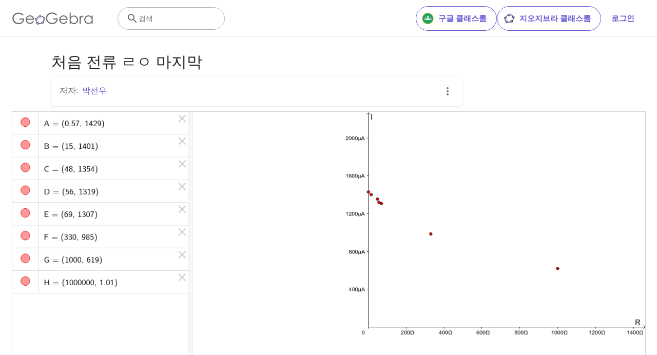

--- FILE ---
content_type: text/javascript
request_url: https://beta.geogebra.org/assets/js/507.173d6478967e1da82d50.js
body_size: 91325
content:
(self.__LOADABLE_LOADED_CHUNKS__=self.__LOADABLE_LOADED_CHUNKS__||[]).push([[507],{2828:module=>{eval("module.exports=/[!-#%-\\*,-\\/:;\\?@\\[-\\]_\\{\\}\\xA1\\xA7\\xAB\\xB6\\xB7\\xBB\\xBF\\u037E\\u0387\\u055A-\\u055F\\u0589\\u058A\\u05BE\\u05C0\\u05C3\\u05C6\\u05F3\\u05F4\\u0609\\u060A\\u060C\\u060D\\u061B\\u061E\\u061F\\u066A-\\u066D\\u06D4\\u0700-\\u070D\\u07F7-\\u07F9\\u0830-\\u083E\\u085E\\u0964\\u0965\\u0970\\u09FD\\u0A76\\u0AF0\\u0C84\\u0DF4\\u0E4F\\u0E5A\\u0E5B\\u0F04-\\u0F12\\u0F14\\u0F3A-\\u0F3D\\u0F85\\u0FD0-\\u0FD4\\u0FD9\\u0FDA\\u104A-\\u104F\\u10FB\\u1360-\\u1368\\u1400\\u166D\\u166E\\u169B\\u169C\\u16EB-\\u16ED\\u1735\\u1736\\u17D4-\\u17D6\\u17D8-\\u17DA\\u1800-\\u180A\\u1944\\u1945\\u1A1E\\u1A1F\\u1AA0-\\u1AA6\\u1AA8-\\u1AAD\\u1B5A-\\u1B60\\u1BFC-\\u1BFF\\u1C3B-\\u1C3F\\u1C7E\\u1C7F\\u1CC0-\\u1CC7\\u1CD3\\u2010-\\u2027\\u2030-\\u2043\\u2045-\\u2051\\u2053-\\u205E\\u207D\\u207E\\u208D\\u208E\\u2308-\\u230B\\u2329\\u232A\\u2768-\\u2775\\u27C5\\u27C6\\u27E6-\\u27EF\\u2983-\\u2998\\u29D8-\\u29DB\\u29FC\\u29FD\\u2CF9-\\u2CFC\\u2CFE\\u2CFF\\u2D70\\u2E00-\\u2E2E\\u2E30-\\u2E4E\\u3001-\\u3003\\u3008-\\u3011\\u3014-\\u301F\\u3030\\u303D\\u30A0\\u30FB\\uA4FE\\uA4FF\\uA60D-\\uA60F\\uA673\\uA67E\\uA6F2-\\uA6F7\\uA874-\\uA877\\uA8CE\\uA8CF\\uA8F8-\\uA8FA\\uA8FC\\uA92E\\uA92F\\uA95F\\uA9C1-\\uA9CD\\uA9DE\\uA9DF\\uAA5C-\\uAA5F\\uAADE\\uAADF\\uAAF0\\uAAF1\\uABEB\\uFD3E\\uFD3F\\uFE10-\\uFE19\\uFE30-\\uFE52\\uFE54-\\uFE61\\uFE63\\uFE68\\uFE6A\\uFE6B\\uFF01-\\uFF03\\uFF05-\\uFF0A\\uFF0C-\\uFF0F\\uFF1A\\uFF1B\\uFF1F\\uFF20\\uFF3B-\\uFF3D\\uFF3F\\uFF5B\\uFF5D\\uFF5F-\\uFF65]|\\uD800[\\uDD00-\\uDD02\\uDF9F\\uDFD0]|\\uD801\\uDD6F|\\uD802[\\uDC57\\uDD1F\\uDD3F\\uDE50-\\uDE58\\uDE7F\\uDEF0-\\uDEF6\\uDF39-\\uDF3F\\uDF99-\\uDF9C]|\\uD803[\\uDF55-\\uDF59]|\\uD804[\\uDC47-\\uDC4D\\uDCBB\\uDCBC\\uDCBE-\\uDCC1\\uDD40-\\uDD43\\uDD74\\uDD75\\uDDC5-\\uDDC8\\uDDCD\\uDDDB\\uDDDD-\\uDDDF\\uDE38-\\uDE3D\\uDEA9]|\\uD805[\\uDC4B-\\uDC4F\\uDC5B\\uDC5D\\uDCC6\\uDDC1-\\uDDD7\\uDE41-\\uDE43\\uDE60-\\uDE6C\\uDF3C-\\uDF3E]|\\uD806[\\uDC3B\\uDE3F-\\uDE46\\uDE9A-\\uDE9C\\uDE9E-\\uDEA2]|\\uD807[\\uDC41-\\uDC45\\uDC70\\uDC71\\uDEF7\\uDEF8]|\\uD809[\\uDC70-\\uDC74]|\\uD81A[\\uDE6E\\uDE6F\\uDEF5\\uDF37-\\uDF3B\\uDF44]|\\uD81B[\\uDE97-\\uDE9A]|\\uD82F\\uDC9F|\\uD836[\\uDE87-\\uDE8B]|\\uD83A[\\uDD5E\\uDD5F]///# sourceURL=[module]\n//# sourceMappingURL=[data-uri]\n//# sourceURL=webpack-internal:///2828\n")},10308:(module,__unused_webpack_exports,__webpack_require__)=>{eval("var React = __webpack_require__(96540);\nvar attributesToProps = __webpack_require__(20840);\nvar utilities = __webpack_require__(74958);\n\nvar setStyleProp = utilities.setStyleProp;\nvar canTextBeChildOfNode = utilities.canTextBeChildOfNode;\n\n/**\n * Converts DOM nodes to JSX element(s).\n *\n * @param {DomElement[]} nodes - DOM nodes.\n * @param {object} [options={}] - Options.\n * @param {Function} [options.replace] - Replacer.\n * @param {Function} [options.transform] - Transform.\n * @param {object} [options.library] - Library (React, Preact, etc.).\n * @returns - String or JSX element(s).\n */\nfunction domToReact(nodes, options) {\n  options = options || {};\n\n  var library = options.library || React;\n  var cloneElement = library.cloneElement;\n  var createElement = library.createElement;\n  var isValidElement = library.isValidElement;\n\n  var result = [];\n  var node;\n  var isWhitespace;\n  var hasReplace = typeof options.replace === 'function';\n  var transform = options.transform || utilities.returnFirstArg;\n  var replaceElement;\n  var props;\n  var children;\n  var trim = options.trim;\n\n  for (var i = 0, len = nodes.length; i < len; i++) {\n    node = nodes[i];\n\n    // replace with custom React element (if present)\n    if (hasReplace) {\n      replaceElement = options.replace(node);\n\n      if (isValidElement(replaceElement)) {\n        // set \"key\" prop for sibling elements\n        // https://fb.me/react-warning-keys\n        if (len > 1) {\n          replaceElement = cloneElement(replaceElement, {\n            key: replaceElement.key || i\n          });\n        }\n        result.push(transform(replaceElement, node, i));\n        continue;\n      }\n    }\n\n    if (node.type === 'text') {\n      isWhitespace = !node.data.trim().length;\n\n      if (isWhitespace && node.parent && !canTextBeChildOfNode(node.parent)) {\n        // We have a whitespace node that can't be nested in its parent\n        // so skip it\n        continue;\n      }\n\n      if (trim && isWhitespace) {\n        // Trim is enabled and we have a whitespace node\n        // so skip it\n        continue;\n      }\n\n      // We have a text node that's not whitespace and it can be nested\n      // in its parent so add it to the results\n      result.push(transform(node.data, node, i));\n      continue;\n    }\n\n    props = node.attribs;\n    if (skipAttributesToProps(node)) {\n      setStyleProp(props.style, props);\n    } else if (props) {\n      props = attributesToProps(props, node.name);\n    }\n\n    children = null;\n\n    switch (node.type) {\n      case 'script':\n      case 'style':\n        // prevent text in <script> or <style> from being escaped\n        // https://reactjs.org/docs/dom-elements.html#dangerouslysetinnerhtml\n        if (node.children[0]) {\n          props.dangerouslySetInnerHTML = {\n            __html: node.children[0].data\n          };\n        }\n        break;\n\n      case 'tag':\n        // setting textarea value in children is an antipattern in React\n        // https://reactjs.org/docs/forms.html#the-textarea-tag\n        if (node.name === 'textarea' && node.children[0]) {\n          props.defaultValue = node.children[0].data;\n        } else if (node.children && node.children.length) {\n          // continue recursion of creating React elements (if applicable)\n          children = domToReact(node.children, options);\n        }\n        break;\n\n      // skip all other cases (e.g., comment)\n      default:\n        continue;\n    }\n\n    // set \"key\" prop for sibling elements\n    // https://fb.me/react-warning-keys\n    if (len > 1) {\n      props.key = i;\n    }\n\n    result.push(transform(createElement(node.name, props, children), node, i));\n  }\n\n  return result.length === 1 ? result[0] : result;\n}\n\n/**\n * Determines whether DOM element attributes should be transformed to props.\n * Web Components should not have their attributes transformed except for `style`.\n *\n * @param {DomElement} node\n * @returns - Whether node attributes should be converted to props.\n */\nfunction skipAttributesToProps(node) {\n  return (\n    utilities.PRESERVE_CUSTOM_ATTRIBUTES &&\n    node.type === 'tag' &&\n    utilities.isCustomComponent(node.name, node.attribs)\n  );\n}\n\nmodule.exports = domToReact;\n//# sourceURL=[module]\n//# sourceMappingURL=[data-uri]\n//# sourceURL=webpack-internal:///10308\n")},13706:(__unused_webpack_module,exports,__webpack_require__)=>{"use strict";eval("var __webpack_unused_export__;\n\n\n__webpack_unused_export__ = ({\n  value: true\n});\n__webpack_unused_export__ = undefined;\n\nvar _createClass = function () { function defineProperties(target, props) { for (var i = 0; i < props.length; i++) { var descriptor = props[i]; descriptor.enumerable = descriptor.enumerable || false; descriptor.configurable = true; if (\"value\" in descriptor) descriptor.writable = true; Object.defineProperty(target, descriptor.key, descriptor); } } return function (Constructor, protoProps, staticProps) { if (protoProps) defineProperties(Constructor.prototype, protoProps); if (staticProps) defineProperties(Constructor, staticProps); return Constructor; }; }();\n\nvar _react = __webpack_require__(96540);\n\nvar _react2 = _interopRequireDefault(_react);\n\nvar _linkifyIt = __webpack_require__(47631);\n\nvar _linkifyIt2 = _interopRequireDefault(_linkifyIt);\n\nvar _tlds = __webpack_require__(99011);\n\nvar _tlds2 = _interopRequireDefault(_tlds);\n\nvar _propTypes = __webpack_require__(5556);\n\nvar _propTypes2 = _interopRequireDefault(_propTypes);\n\nfunction _interopRequireDefault(obj) { return obj && obj.__esModule ? obj : { default: obj }; }\n\nfunction _classCallCheck(instance, Constructor) { if (!(instance instanceof Constructor)) { throw new TypeError(\"Cannot call a class as a function\"); } }\n\nfunction _possibleConstructorReturn(self, call) { if (!self) { throw new ReferenceError(\"this hasn't been initialised - super() hasn't been called\"); } return call && (typeof call === \"object\" || typeof call === \"function\") ? call : self; }\n\nfunction _inherits(subClass, superClass) { if (typeof superClass !== \"function\" && superClass !== null) { throw new TypeError(\"Super expression must either be null or a function, not \" + typeof superClass); } subClass.prototype = Object.create(superClass && superClass.prototype, { constructor: { value: subClass, enumerable: false, writable: true, configurable: true } }); if (superClass) Object.setPrototypeOf ? Object.setPrototypeOf(subClass, superClass) : subClass.__proto__ = superClass; }\n\nvar linkify = __webpack_unused_export__ = new _linkifyIt2.default();\nlinkify.tlds(_tlds2.default);\n\nvar Linkify = function (_React$Component) {\n  _inherits(Linkify, _React$Component);\n\n  function Linkify() {\n    var _ref;\n\n    var _temp, _this, _ret;\n\n    _classCallCheck(this, Linkify);\n\n    for (var _len = arguments.length, args = Array(_len), _key = 0; _key < _len; _key++) {\n      args[_key] = arguments[_key];\n    }\n\n    return _ret = (_temp = (_this = _possibleConstructorReturn(this, (_ref = Linkify.__proto__ || Object.getPrototypeOf(Linkify)).call.apply(_ref, [this].concat(args))), _this), _this.parseCounter = 0, _temp), _possibleConstructorReturn(_this, _ret);\n  }\n\n  _createClass(Linkify, [{\n    key: 'getMatches',\n    value: function getMatches(string) {\n      return linkify.match(string);\n    }\n  }, {\n    key: 'parseString',\n    value: function parseString(string) {\n      var _this2 = this;\n\n      var elements = [];\n      if (string === '') {\n        return elements;\n      }\n\n      var matches = this.getMatches(string);\n      if (!matches) {\n        return string;\n      }\n\n      var lastIndex = 0;\n      matches.forEach(function (match, idx) {\n        // Push the preceding text if there is any\n        if (match.index > lastIndex) {\n          elements.push(string.substring(lastIndex, match.index));\n        }\n        // Shallow update values that specified the match\n        var props = { href: match.url, key: 'parse' + _this2.parseCounter + 'match' + idx };\n        for (var key in _this2.props.properties) {\n          var val = _this2.props.properties[key];\n          if (val === Linkify.MATCH) {\n            val = match.url;\n          }\n\n          props[key] = val;\n        }\n        elements.push(_react2.default.createElement(_this2.props.component, props, match.text));\n        lastIndex = match.lastIndex;\n      });\n\n      if (lastIndex < string.length) {\n        elements.push(string.substring(lastIndex));\n      }\n\n      return elements.length === 1 ? elements[0] : elements;\n    }\n  }, {\n    key: 'parse',\n    value: function parse(children) {\n      var _this3 = this;\n\n      var parsed = children;\n\n      if (typeof children === 'string') {\n        parsed = this.parseString(children);\n      } else if (_react2.default.isValidElement(children) && children.type !== 'a' && children.type !== 'button') {\n        parsed = _react2.default.cloneElement(children, { key: 'parse' + ++this.parseCounter }, this.parse(children.props.children));\n      } else if (children instanceof Array) {\n        parsed = children.map(function (child) {\n          return _this3.parse(child);\n        });\n      }\n\n      return parsed;\n    }\n  }, {\n    key: 'render',\n    value: function render() {\n      this.parseCounter = 0;\n      var parsedChildren = this.parse(this.props.children);\n\n      return _react2.default.createElement(\n        'span',\n        { className: this.props.className },\n        parsedChildren\n      );\n    }\n  }]);\n\n  return Linkify;\n}(_react2.default.Component);\n\nLinkify.MATCH = 'LINKIFY_MATCH';\nLinkify.propTypes = {\n  className: _propTypes2.default.string,\n  component: _propTypes2.default.any,\n  properties: _propTypes2.default.object,\n  urlRegex: _propTypes2.default.object,\n  emailRegex: _propTypes2.default.object\n};\nLinkify.defaultProps = {\n  className: 'Linkify',\n  component: 'a',\n  properties: {}\n};\nexports.Ay = Linkify;\n//# sourceURL=[module]\n//# sourceMappingURL=[data-uri]\n//# sourceURL=webpack-internal:///13706\n")},14210:(__unused_webpack_module,exports,__webpack_require__)=>{"use strict";eval("\n\n/**\n * Copyright (c) Facebook, Inc. and its affiliates.\n *\n * This source code is licensed under the MIT license found in the\n * LICENSE file in the root directory of this source tree.\n *\n * \n */\n\n\n\n\n// A reserved attribute.\n// It is handled by React separately and shouldn't be written to the DOM.\nconst RESERVED = 0;\n\n// A simple string attribute.\n// Attributes that aren't in the filter are presumed to have this type.\nconst STRING = 1;\n\n// A string attribute that accepts booleans in React. In HTML, these are called\n// \"enumerated\" attributes with \"true\" and \"false\" as possible values.\n// When true, it should be set to a \"true\" string.\n// When false, it should be set to a \"false\" string.\nconst BOOLEANISH_STRING = 2;\n\n// A real boolean attribute.\n// When true, it should be present (set either to an empty string or its name).\n// When false, it should be omitted.\nconst BOOLEAN = 3;\n\n// An attribute that can be used as a flag as well as with a value.\n// When true, it should be present (set either to an empty string or its name).\n// When false, it should be omitted.\n// For any other value, should be present with that value.\nconst OVERLOADED_BOOLEAN = 4;\n\n// An attribute that must be numeric or parse as a numeric.\n// When falsy, it should be removed.\nconst NUMERIC = 5;\n\n// An attribute that must be positive numeric or parse as a positive numeric.\n// When falsy, it should be removed.\nconst POSITIVE_NUMERIC = 6;\n\nfunction getPropertyInfo(name) {\n  return properties.hasOwnProperty(name) ? properties[name] : null;\n}\n\nfunction PropertyInfoRecord(\n  name,\n  type,\n  mustUseProperty,\n  attributeName,\n  attributeNamespace,\n  sanitizeURL,\n  removeEmptyString,\n) {\n  this.acceptsBooleans =\n    type === BOOLEANISH_STRING ||\n    type === BOOLEAN ||\n    type === OVERLOADED_BOOLEAN;\n  this.attributeName = attributeName;\n  this.attributeNamespace = attributeNamespace;\n  this.mustUseProperty = mustUseProperty;\n  this.propertyName = name;\n  this.type = type;\n  this.sanitizeURL = sanitizeURL;\n  this.removeEmptyString = removeEmptyString;\n}\n\n// When adding attributes to this list, be sure to also add them to\n// the `possibleStandardNames` module to ensure casing and incorrect\n// name warnings.\nconst properties = {};\n\n// These props are reserved by React. They shouldn't be written to the DOM.\nconst reservedProps = [\n  'children',\n  'dangerouslySetInnerHTML',\n  // TODO: This prevents the assignment of defaultValue to regular\n  // elements (not just inputs). Now that ReactDOMInput assigns to the\n  // defaultValue property -- do we need this?\n  'defaultValue',\n  'defaultChecked',\n  'innerHTML',\n  'suppressContentEditableWarning',\n  'suppressHydrationWarning',\n  'style',\n];\n\nreservedProps.forEach(name => {\n  properties[name] = new PropertyInfoRecord(\n    name,\n    RESERVED,\n    false, // mustUseProperty\n    name, // attributeName\n    null, // attributeNamespace\n    false, // sanitizeURL\n    false, // removeEmptyString\n  );\n});\n\n// A few React string attributes have a different name.\n// This is a mapping from React prop names to the attribute names.\n[\n  ['acceptCharset', 'accept-charset'],\n  ['className', 'class'],\n  ['htmlFor', 'for'],\n  ['httpEquiv', 'http-equiv'],\n].forEach(([name, attributeName]) => {\n  properties[name] = new PropertyInfoRecord(\n    name,\n    STRING,\n    false, // mustUseProperty\n    attributeName, // attributeName\n    null, // attributeNamespace\n    false, // sanitizeURL\n    false, // removeEmptyString\n  );\n});\n\n// These are \"enumerated\" HTML attributes that accept \"true\" and \"false\".\n// In React, we let users pass `true` and `false` even though technically\n// these aren't boolean attributes (they are coerced to strings).\n['contentEditable', 'draggable', 'spellCheck', 'value'].forEach(name => {\n  properties[name] = new PropertyInfoRecord(\n    name,\n    BOOLEANISH_STRING,\n    false, // mustUseProperty\n    name.toLowerCase(), // attributeName\n    null, // attributeNamespace\n    false, // sanitizeURL\n    false, // removeEmptyString\n  );\n});\n\n// These are \"enumerated\" SVG attributes that accept \"true\" and \"false\".\n// In React, we let users pass `true` and `false` even though technically\n// these aren't boolean attributes (they are coerced to strings).\n// Since these are SVG attributes, their attribute names are case-sensitive.\n[\n  'autoReverse',\n  'externalResourcesRequired',\n  'focusable',\n  'preserveAlpha',\n].forEach(name => {\n  properties[name] = new PropertyInfoRecord(\n    name,\n    BOOLEANISH_STRING,\n    false, // mustUseProperty\n    name, // attributeName\n    null, // attributeNamespace\n    false, // sanitizeURL\n    false, // removeEmptyString\n  );\n});\n\n// These are HTML boolean attributes.\n[\n  'allowFullScreen',\n  'async',\n  // Note: there is a special case that prevents it from being written to the DOM\n  // on the client side because the browsers are inconsistent. Instead we call focus().\n  'autoFocus',\n  'autoPlay',\n  'controls',\n  'default',\n  'defer',\n  'disabled',\n  'disablePictureInPicture',\n  'disableRemotePlayback',\n  'formNoValidate',\n  'hidden',\n  'loop',\n  'noModule',\n  'noValidate',\n  'open',\n  'playsInline',\n  'readOnly',\n  'required',\n  'reversed',\n  'scoped',\n  'seamless',\n  // Microdata\n  'itemScope',\n].forEach(name => {\n  properties[name] = new PropertyInfoRecord(\n    name,\n    BOOLEAN,\n    false, // mustUseProperty\n    name.toLowerCase(), // attributeName\n    null, // attributeNamespace\n    false, // sanitizeURL\n    false, // removeEmptyString\n  );\n});\n\n// These are the few React props that we set as DOM properties\n// rather than attributes. These are all booleans.\n[\n  'checked',\n  // Note: `option.selected` is not updated if `select.multiple` is\n  // disabled with `removeAttribute`. We have special logic for handling this.\n  'multiple',\n  'muted',\n  'selected',\n\n  // NOTE: if you add a camelCased prop to this list,\n  // you'll need to set attributeName to name.toLowerCase()\n  // instead in the assignment below.\n].forEach(name => {\n  properties[name] = new PropertyInfoRecord(\n    name,\n    BOOLEAN,\n    true, // mustUseProperty\n    name, // attributeName\n    null, // attributeNamespace\n    false, // sanitizeURL\n    false, // removeEmptyString\n  );\n});\n\n// These are HTML attributes that are \"overloaded booleans\": they behave like\n// booleans, but can also accept a string value.\n[\n  'capture',\n  'download',\n\n  // NOTE: if you add a camelCased prop to this list,\n  // you'll need to set attributeName to name.toLowerCase()\n  // instead in the assignment below.\n].forEach(name => {\n  properties[name] = new PropertyInfoRecord(\n    name,\n    OVERLOADED_BOOLEAN,\n    false, // mustUseProperty\n    name, // attributeName\n    null, // attributeNamespace\n    false, // sanitizeURL\n    false, // removeEmptyString\n  );\n});\n\n// These are HTML attributes that must be positive numbers.\n[\n  'cols',\n  'rows',\n  'size',\n  'span',\n\n  // NOTE: if you add a camelCased prop to this list,\n  // you'll need to set attributeName to name.toLowerCase()\n  // instead in the assignment below.\n].forEach(name => {\n  properties[name] = new PropertyInfoRecord(\n    name,\n    POSITIVE_NUMERIC,\n    false, // mustUseProperty\n    name, // attributeName\n    null, // attributeNamespace\n    false, // sanitizeURL\n    false, // removeEmptyString\n  );\n});\n\n// These are HTML attributes that must be numbers.\n['rowSpan', 'start'].forEach(name => {\n  properties[name] = new PropertyInfoRecord(\n    name,\n    NUMERIC,\n    false, // mustUseProperty\n    name.toLowerCase(), // attributeName\n    null, // attributeNamespace\n    false, // sanitizeURL\n    false, // removeEmptyString\n  );\n});\n\nconst CAMELIZE = /[\\-\\:]([a-z])/g;\nconst capitalize = token => token[1].toUpperCase();\n\n// This is a list of all SVG attributes that need special casing, namespacing,\n// or boolean value assignment. Regular attributes that just accept strings\n// and have the same names are omitted, just like in the HTML attribute filter.\n// Some of these attributes can be hard to find. This list was created by\n// scraping the MDN documentation.\n[\n  'accent-height',\n  'alignment-baseline',\n  'arabic-form',\n  'baseline-shift',\n  'cap-height',\n  'clip-path',\n  'clip-rule',\n  'color-interpolation',\n  'color-interpolation-filters',\n  'color-profile',\n  'color-rendering',\n  'dominant-baseline',\n  'enable-background',\n  'fill-opacity',\n  'fill-rule',\n  'flood-color',\n  'flood-opacity',\n  'font-family',\n  'font-size',\n  'font-size-adjust',\n  'font-stretch',\n  'font-style',\n  'font-variant',\n  'font-weight',\n  'glyph-name',\n  'glyph-orientation-horizontal',\n  'glyph-orientation-vertical',\n  'horiz-adv-x',\n  'horiz-origin-x',\n  'image-rendering',\n  'letter-spacing',\n  'lighting-color',\n  'marker-end',\n  'marker-mid',\n  'marker-start',\n  'overline-position',\n  'overline-thickness',\n  'paint-order',\n  'panose-1',\n  'pointer-events',\n  'rendering-intent',\n  'shape-rendering',\n  'stop-color',\n  'stop-opacity',\n  'strikethrough-position',\n  'strikethrough-thickness',\n  'stroke-dasharray',\n  'stroke-dashoffset',\n  'stroke-linecap',\n  'stroke-linejoin',\n  'stroke-miterlimit',\n  'stroke-opacity',\n  'stroke-width',\n  'text-anchor',\n  'text-decoration',\n  'text-rendering',\n  'underline-position',\n  'underline-thickness',\n  'unicode-bidi',\n  'unicode-range',\n  'units-per-em',\n  'v-alphabetic',\n  'v-hanging',\n  'v-ideographic',\n  'v-mathematical',\n  'vector-effect',\n  'vert-adv-y',\n  'vert-origin-x',\n  'vert-origin-y',\n  'word-spacing',\n  'writing-mode',\n  'xmlns:xlink',\n  'x-height',\n\n  // NOTE: if you add a camelCased prop to this list,\n  // you'll need to set attributeName to name.toLowerCase()\n  // instead in the assignment below.\n].forEach(attributeName => {\n  const name = attributeName.replace(CAMELIZE, capitalize);\n  properties[name] = new PropertyInfoRecord(\n    name,\n    STRING,\n    false, // mustUseProperty\n    attributeName,\n    null, // attributeNamespace\n    false, // sanitizeURL\n    false, // removeEmptyString\n  );\n});\n\n// String SVG attributes with the xlink namespace.\n[\n  'xlink:actuate',\n  'xlink:arcrole',\n  'xlink:role',\n  'xlink:show',\n  'xlink:title',\n  'xlink:type',\n\n  // NOTE: if you add a camelCased prop to this list,\n  // you'll need to set attributeName to name.toLowerCase()\n  // instead in the assignment below.\n].forEach(attributeName => {\n  const name = attributeName.replace(CAMELIZE, capitalize);\n  properties[name] = new PropertyInfoRecord(\n    name,\n    STRING,\n    false, // mustUseProperty\n    attributeName,\n    'http://www.w3.org/1999/xlink',\n    false, // sanitizeURL\n    false, // removeEmptyString\n  );\n});\n\n// String SVG attributes with the xml namespace.\n[\n  'xml:base',\n  'xml:lang',\n  'xml:space',\n\n  // NOTE: if you add a camelCased prop to this list,\n  // you'll need to set attributeName to name.toLowerCase()\n  // instead in the assignment below.\n].forEach(attributeName => {\n  const name = attributeName.replace(CAMELIZE, capitalize);\n  properties[name] = new PropertyInfoRecord(\n    name,\n    STRING,\n    false, // mustUseProperty\n    attributeName,\n    'http://www.w3.org/XML/1998/namespace',\n    false, // sanitizeURL\n    false, // removeEmptyString\n  );\n});\n\n// These attribute exists both in HTML and SVG.\n// The attribute name is case-sensitive in SVG so we can't just use\n// the React name like we do for attributes that exist only in HTML.\n['tabIndex', 'crossOrigin'].forEach(attributeName => {\n  properties[attributeName] = new PropertyInfoRecord(\n    attributeName,\n    STRING,\n    false, // mustUseProperty\n    attributeName.toLowerCase(), // attributeName\n    null, // attributeNamespace\n    false, // sanitizeURL\n    false, // removeEmptyString\n  );\n});\n\n// These attributes accept URLs. These must not allow javascript: URLS.\n// These will also need to accept Trusted Types object in the future.\nconst xlinkHref = 'xlinkHref';\nproperties[xlinkHref] = new PropertyInfoRecord(\n  'xlinkHref',\n  STRING,\n  false, // mustUseProperty\n  'xlink:href',\n  'http://www.w3.org/1999/xlink',\n  true, // sanitizeURL\n  false, // removeEmptyString\n);\n\n['src', 'href', 'action', 'formAction'].forEach(attributeName => {\n  properties[attributeName] = new PropertyInfoRecord(\n    attributeName,\n    STRING,\n    false, // mustUseProperty\n    attributeName.toLowerCase(), // attributeName\n    null, // attributeNamespace\n    true, // sanitizeURL\n    true, // removeEmptyString\n  );\n});\n\n// \nconst {\n  CAMELCASE,\n  SAME,\n  possibleStandardNames: possibleStandardNamesOptimized\n} = __webpack_require__(96811);\n\nconst ATTRIBUTE_NAME_START_CHAR =\n  ':A-Z_a-z\\\\u00C0-\\\\u00D6\\\\u00D8-\\\\u00F6\\\\u00F8-\\\\u02FF\\\\u0370-\\\\u037D\\\\u037F-\\\\u1FFF\\\\u200C-\\\\u200D\\\\u2070-\\\\u218F\\\\u2C00-\\\\u2FEF\\\\u3001-\\\\uD7FF\\\\uF900-\\\\uFDCF\\\\uFDF0-\\\\uFFFD';\n\nconst ATTRIBUTE_NAME_CHAR =\n  ATTRIBUTE_NAME_START_CHAR + '\\\\-.0-9\\\\u00B7\\\\u0300-\\\\u036F\\\\u203F-\\\\u2040';\n\n/**\n * Checks whether a property name is a custom attribute.\n *\n * @see https://github.com/facebook/react/blob/15-stable/src/renderers/dom/shared/HTMLDOMPropertyConfig.js#L23-L25\n *\n * @type {(attribute: string) => boolean}\n */\nconst isCustomAttribute =\n  RegExp.prototype.test.bind(\n    // eslint-disable-next-line no-misleading-character-class\n    new RegExp('^(data|aria)-[' + ATTRIBUTE_NAME_CHAR + ']*$')\n  );\n\n/**\n * @type {Record<string, string>}\n */\nconst possibleStandardNames = Object.keys(\n  possibleStandardNamesOptimized\n).reduce((accumulator, standardName) => {\n  const propName = possibleStandardNamesOptimized[standardName];\n  if (propName === SAME) {\n    accumulator[standardName] = standardName;\n  } else if (propName === CAMELCASE) {\n    accumulator[standardName.toLowerCase()] = standardName;\n  } else {\n    accumulator[standardName] = propName;\n  }\n  return accumulator;\n}, {});\n\nexports.BOOLEAN = BOOLEAN;\nexports.BOOLEANISH_STRING = BOOLEANISH_STRING;\nexports.NUMERIC = NUMERIC;\nexports.OVERLOADED_BOOLEAN = OVERLOADED_BOOLEAN;\nexports.POSITIVE_NUMERIC = POSITIVE_NUMERIC;\nexports.RESERVED = RESERVED;\nexports.STRING = STRING;\nexports.getPropertyInfo = getPropertyInfo;\nexports.isCustomAttribute = isCustomAttribute;\nexports.possibleStandardNames = possibleStandardNames;\n//# sourceURL=[module]\n//# sourceMappingURL=[data-uri]\n//# sourceURL=webpack-internal:///14210\n")},15270:(__unused_webpack_module,exports)=>{"use strict";eval("\nObject.defineProperty(exports, \"__esModule\", ({ value: true }));\nexports.CASE_SENSITIVE_TAG_NAMES_MAP = exports.CASE_SENSITIVE_TAG_NAMES = void 0;\n/**\n * SVG elements are case-sensitive.\n *\n * @see https://developer.mozilla.org/docs/Web/SVG/Element#svg_elements_a_to_z\n */\nexports.CASE_SENSITIVE_TAG_NAMES = [\n    'animateMotion',\n    'animateTransform',\n    'clipPath',\n    'feBlend',\n    'feColorMatrix',\n    'feComponentTransfer',\n    'feComposite',\n    'feConvolveMatrix',\n    'feDiffuseLighting',\n    'feDisplacementMap',\n    'feDropShadow',\n    'feFlood',\n    'feFuncA',\n    'feFuncB',\n    'feFuncG',\n    'feFuncR',\n    'feGaussianBlur',\n    'feImage',\n    'feMerge',\n    'feMergeNode',\n    'feMorphology',\n    'feOffset',\n    'fePointLight',\n    'feSpecularLighting',\n    'feSpotLight',\n    'feTile',\n    'feTurbulence',\n    'foreignObject',\n    'linearGradient',\n    'radialGradient',\n    'textPath',\n];\nexports.CASE_SENSITIVE_TAG_NAMES_MAP = exports.CASE_SENSITIVE_TAG_NAMES.reduce(function (accumulator, tagName) {\n    accumulator[tagName.toLowerCase()] = tagName;\n    return accumulator;\n}, {});\n//# sourceMappingURL=constants.js.map//# sourceURL=[module]\n//# sourceMappingURL=[data-uri]\n//# sourceURL=webpack-internal:///15270\n")},19788:module=>{eval("// http://www.w3.org/TR/CSS21/grammar.html\n// https://github.com/visionmedia/css-parse/pull/49#issuecomment-30088027\nvar COMMENT_REGEX = /\\/\\*[^*]*\\*+([^/*][^*]*\\*+)*\\//g;\n\nvar NEWLINE_REGEX = /\\n/g;\nvar WHITESPACE_REGEX = /^\\s*/;\n\n// declaration\nvar PROPERTY_REGEX = /^(\\*?[-#/*\\\\\\w]+(\\[[0-9a-z_-]+\\])?)\\s*/;\nvar COLON_REGEX = /^:\\s*/;\nvar VALUE_REGEX = /^((?:'(?:\\\\'|.)*?'|\"(?:\\\\\"|.)*?\"|\\([^)]*?\\)|[^};])+)/;\nvar SEMICOLON_REGEX = /^[;\\s]*/;\n\n// https://developer.mozilla.org/docs/Web/JavaScript/Reference/Global_Objects/String/Trim#Polyfill\nvar TRIM_REGEX = /^\\s+|\\s+$/g;\n\n// strings\nvar NEWLINE = '\\n';\nvar FORWARD_SLASH = '/';\nvar ASTERISK = '*';\nvar EMPTY_STRING = '';\n\n// types\nvar TYPE_COMMENT = 'comment';\nvar TYPE_DECLARATION = 'declaration';\n\n/**\n * @param {String} style\n * @param {Object} [options]\n * @return {Object[]}\n * @throws {TypeError}\n * @throws {Error}\n */\nmodule.exports = function (style, options) {\n  if (typeof style !== 'string') {\n    throw new TypeError('First argument must be a string');\n  }\n\n  if (!style) return [];\n\n  options = options || {};\n\n  /**\n   * Positional.\n   */\n  var lineno = 1;\n  var column = 1;\n\n  /**\n   * Update lineno and column based on `str`.\n   *\n   * @param {String} str\n   */\n  function updatePosition(str) {\n    var lines = str.match(NEWLINE_REGEX);\n    if (lines) lineno += lines.length;\n    var i = str.lastIndexOf(NEWLINE);\n    column = ~i ? str.length - i : column + str.length;\n  }\n\n  /**\n   * Mark position and patch `node.position`.\n   *\n   * @return {Function}\n   */\n  function position() {\n    var start = { line: lineno, column: column };\n    return function (node) {\n      node.position = new Position(start);\n      whitespace();\n      return node;\n    };\n  }\n\n  /**\n   * Store position information for a node.\n   *\n   * @constructor\n   * @property {Object} start\n   * @property {Object} end\n   * @property {undefined|String} source\n   */\n  function Position(start) {\n    this.start = start;\n    this.end = { line: lineno, column: column };\n    this.source = options.source;\n  }\n\n  /**\n   * Non-enumerable source string.\n   */\n  Position.prototype.content = style;\n\n  var errorsList = [];\n\n  /**\n   * Error `msg`.\n   *\n   * @param {String} msg\n   * @throws {Error}\n   */\n  function error(msg) {\n    var err = new Error(\n      options.source + ':' + lineno + ':' + column + ': ' + msg\n    );\n    err.reason = msg;\n    err.filename = options.source;\n    err.line = lineno;\n    err.column = column;\n    err.source = style;\n\n    if (options.silent) {\n      errorsList.push(err);\n    } else {\n      throw err;\n    }\n  }\n\n  /**\n   * Match `re` and return captures.\n   *\n   * @param {RegExp} re\n   * @return {undefined|Array}\n   */\n  function match(re) {\n    var m = re.exec(style);\n    if (!m) return;\n    var str = m[0];\n    updatePosition(str);\n    style = style.slice(str.length);\n    return m;\n  }\n\n  /**\n   * Parse whitespace.\n   */\n  function whitespace() {\n    match(WHITESPACE_REGEX);\n  }\n\n  /**\n   * Parse comments.\n   *\n   * @param {Object[]} [rules]\n   * @return {Object[]}\n   */\n  function comments(rules) {\n    var c;\n    rules = rules || [];\n    while ((c = comment())) {\n      if (c !== false) {\n        rules.push(c);\n      }\n    }\n    return rules;\n  }\n\n  /**\n   * Parse comment.\n   *\n   * @return {Object}\n   * @throws {Error}\n   */\n  function comment() {\n    var pos = position();\n    if (FORWARD_SLASH != style.charAt(0) || ASTERISK != style.charAt(1)) return;\n\n    var i = 2;\n    while (\n      EMPTY_STRING != style.charAt(i) &&\n      (ASTERISK != style.charAt(i) || FORWARD_SLASH != style.charAt(i + 1))\n    ) {\n      ++i;\n    }\n    i += 2;\n\n    if (EMPTY_STRING === style.charAt(i - 1)) {\n      return error('End of comment missing');\n    }\n\n    var str = style.slice(2, i - 2);\n    column += 2;\n    updatePosition(str);\n    style = style.slice(i);\n    column += 2;\n\n    return pos({\n      type: TYPE_COMMENT,\n      comment: str\n    });\n  }\n\n  /**\n   * Parse declaration.\n   *\n   * @return {Object}\n   * @throws {Error}\n   */\n  function declaration() {\n    var pos = position();\n\n    // prop\n    var prop = match(PROPERTY_REGEX);\n    if (!prop) return;\n    comment();\n\n    // :\n    if (!match(COLON_REGEX)) return error(\"property missing ':'\");\n\n    // val\n    var val = match(VALUE_REGEX);\n\n    var ret = pos({\n      type: TYPE_DECLARATION,\n      property: trim(prop[0].replace(COMMENT_REGEX, EMPTY_STRING)),\n      value: val\n        ? trim(val[0].replace(COMMENT_REGEX, EMPTY_STRING))\n        : EMPTY_STRING\n    });\n\n    // ;\n    match(SEMICOLON_REGEX);\n\n    return ret;\n  }\n\n  /**\n   * Parse declarations.\n   *\n   * @return {Object[]}\n   */\n  function declarations() {\n    var decls = [];\n\n    comments(decls);\n\n    // declarations\n    var decl;\n    while ((decl = declaration())) {\n      if (decl !== false) {\n        decls.push(decl);\n        comments(decls);\n      }\n    }\n\n    return decls;\n  }\n\n  whitespace();\n  return declarations();\n};\n\n/**\n * Trim `str`.\n *\n * @param {String} str\n * @return {String}\n */\nfunction trim(str) {\n  return str ? str.replace(TRIM_REGEX, EMPTY_STRING) : EMPTY_STRING;\n}\n//# sourceURL=[module]\n//# sourceMappingURL=[data-uri]\n//# sourceURL=webpack-internal:///19788\n")},20840:(module,__unused_webpack_exports,__webpack_require__)=>{eval("var reactProperty = __webpack_require__(14210);\nvar utilities = __webpack_require__(74958);\n\n// https://reactjs.org/docs/uncontrolled-components.html\n// https://developer.mozilla.org/docs/Web/HTML/Attributes\nvar UNCONTROLLED_COMPONENT_ATTRIBUTES = ['checked', 'value'];\nvar UNCONTROLLED_COMPONENT_NAMES = ['input', 'select', 'textarea'];\n\nvar VALUE_ONLY_INPUTS = {\n  reset: true,\n  submit: true\n};\n\n/**\n * Converts HTML/SVG DOM attributes to React props.\n *\n * @param {object} [attributes={}] - HTML/SVG DOM attributes.\n * @param {string} [nodeName] - DOM node name.\n * @returns - React props.\n */\nmodule.exports = function attributesToProps(attributes, nodeName) {\n  attributes = attributes || {};\n\n  var attributeName;\n  var attributeNameLowerCased;\n  var attributeValue;\n  var propName;\n  var propertyInfo;\n  var props = {};\n  var inputIsValueOnly = attributes.type && VALUE_ONLY_INPUTS[attributes.type];\n\n  for (attributeName in attributes) {\n    attributeValue = attributes[attributeName];\n\n    // ARIA (aria-*) or custom data (data-*) attribute\n    if (reactProperty.isCustomAttribute(attributeName)) {\n      props[attributeName] = attributeValue;\n      continue;\n    }\n\n    // convert HTML/SVG attribute to React prop\n    attributeNameLowerCased = attributeName.toLowerCase();\n    propName = getPropName(attributeNameLowerCased);\n\n    if (propName) {\n      propertyInfo = reactProperty.getPropertyInfo(propName);\n\n      // convert attribute to uncontrolled component prop (e.g., `value` to `defaultValue`)\n      if (\n        UNCONTROLLED_COMPONENT_ATTRIBUTES.indexOf(propName) !== -1 &&\n        UNCONTROLLED_COMPONENT_NAMES.indexOf(nodeName) !== -1 &&\n        !inputIsValueOnly\n      ) {\n        propName = getPropName('default' + attributeNameLowerCased);\n      }\n\n      props[propName] = attributeValue;\n\n      switch (propertyInfo && propertyInfo.type) {\n        case reactProperty.BOOLEAN:\n          props[propName] = true;\n          break;\n        case reactProperty.OVERLOADED_BOOLEAN:\n          if (attributeValue === '') {\n            props[propName] = true;\n          }\n          break;\n      }\n      continue;\n    }\n\n    // preserve custom attribute if React >=16\n    if (utilities.PRESERVE_CUSTOM_ATTRIBUTES) {\n      props[attributeName] = attributeValue;\n    }\n  }\n\n  // transform inline style to object\n  utilities.setStyleProp(attributes.style, props);\n\n  return props;\n};\n\n/**\n * Gets prop name from lowercased attribute name.\n *\n * @param {string} attributeName - Lowercased attribute name.\n * @returns - Prop name.\n */\nfunction getPropName(attributeName) {\n  return reactProperty.possibleStandardNames[attributeName];\n}\n//# sourceURL=[module]\n//# sourceMappingURL=[data-uri]\n//# sourceURL=webpack-internal:///20840\n")},23978:module=>{eval("module.exports=/[ \\xA0\\u1680\\u2000-\\u200A\\u2028\\u2029\\u202F\\u205F\\u3000]///# sourceURL=[module]\n//# sourceMappingURL=[data-uri]\n//# sourceURL=webpack-internal:///23978\n")},25232:(__unused_webpack___webpack_module__,__webpack_exports__,__webpack_require__)=>{"use strict";eval("/* harmony export */ __webpack_require__.d(__webpack_exports__, {\n/* harmony export */   Ay: () => (__WEBPACK_DEFAULT_EXPORT__)\n/* harmony export */ });\n/* unused harmony exports domToReact, htmlToDOM, attributesToProps, Comment, Element, ProcessingInstruction, Text */\n/* harmony import */ var _index_js__WEBPACK_IMPORTED_MODULE_0__ = __webpack_require__(86614);\n\n\nvar domToReact = _index_js__WEBPACK_IMPORTED_MODULE_0__.domToReact;\nvar htmlToDOM = _index_js__WEBPACK_IMPORTED_MODULE_0__.htmlToDOM;\nvar attributesToProps = _index_js__WEBPACK_IMPORTED_MODULE_0__.attributesToProps;\n\n// domhandler\nvar Comment = _index_js__WEBPACK_IMPORTED_MODULE_0__.Comment;\nvar Element = _index_js__WEBPACK_IMPORTED_MODULE_0__.Element;\nvar ProcessingInstruction = _index_js__WEBPACK_IMPORTED_MODULE_0__.ProcessingInstruction;\nvar Text = _index_js__WEBPACK_IMPORTED_MODULE_0__.Text;\n\n/* harmony default export */ const __WEBPACK_DEFAULT_EXPORT__ = (_index_js__WEBPACK_IMPORTED_MODULE_0__);\n//# sourceURL=[module]\n//# sourceMappingURL=[data-uri]\n//# sourceURL=webpack-internal:///25232\n")},35229:function(__unused_webpack_module,exports,__webpack_require__){"use strict";eval('\nvar __importDefault = (this && this.__importDefault) || function (mod) {\n    return (mod && mod.__esModule) ? mod : { "default": mod };\n};\nObject.defineProperty(exports, "__esModule", ({ value: true }));\nvar style_to_object_1 = __importDefault(__webpack_require__(51133));\nvar utilities_1 = __webpack_require__(98917);\n/**\n * Parses CSS inline style to JavaScript object (camelCased).\n */\nfunction StyleToJS(style, options) {\n    var output = {};\n    if (!style || typeof style !== \'string\') {\n        return output;\n    }\n    (0, style_to_object_1.default)(style, function (property, value) {\n        // skip CSS comment\n        if (property && value) {\n            output[(0, utilities_1.camelCase)(property, options)] = value;\n        }\n    });\n    return output;\n}\nexports["default"] = StyleToJS;\n//# sourceMappingURL=index.js.map//# sourceURL=[module]\n//# sourceMappingURL=[data-uri]\n//# sourceURL=webpack-internal:///35229\n')},46084:function(__unused_webpack_module,exports,__webpack_require__){"use strict";eval('\nvar __extends = (this && this.__extends) || (function () {\n    var extendStatics = function (d, b) {\n        extendStatics = Object.setPrototypeOf ||\n            ({ __proto__: [] } instanceof Array && function (d, b) { d.__proto__ = b; }) ||\n            function (d, b) { for (var p in b) if (Object.prototype.hasOwnProperty.call(b, p)) d[p] = b[p]; };\n        return extendStatics(d, b);\n    };\n    return function (d, b) {\n        if (typeof b !== "function" && b !== null)\n            throw new TypeError("Class extends value " + String(b) + " is not a constructor or null");\n        extendStatics(d, b);\n        function __() { this.constructor = d; }\n        d.prototype = b === null ? Object.create(b) : (__.prototype = b.prototype, new __());\n    };\n})();\nvar __assign = (this && this.__assign) || function () {\n    __assign = Object.assign || function(t) {\n        for (var s, i = 1, n = arguments.length; i < n; i++) {\n            s = arguments[i];\n            for (var p in s) if (Object.prototype.hasOwnProperty.call(s, p))\n                t[p] = s[p];\n        }\n        return t;\n    };\n    return __assign.apply(this, arguments);\n};\nObject.defineProperty(exports, "__esModule", ({ value: true }));\nexports.cloneNode = exports.hasChildren = exports.isDocument = exports.isDirective = exports.isComment = exports.isText = exports.isCDATA = exports.isTag = exports.Element = exports.Document = exports.CDATA = exports.NodeWithChildren = exports.ProcessingInstruction = exports.Comment = exports.Text = exports.DataNode = exports.Node = void 0;\nvar domelementtype_1 = __webpack_require__(49742);\n/**\n * This object will be used as the prototype for Nodes when creating a\n * DOM-Level-1-compliant structure.\n */\nvar Node = /** @class */ (function () {\n    function Node() {\n        /** Parent of the node */\n        this.parent = null;\n        /** Previous sibling */\n        this.prev = null;\n        /** Next sibling */\n        this.next = null;\n        /** The start index of the node. Requires `withStartIndices` on the handler to be `true. */\n        this.startIndex = null;\n        /** The end index of the node. Requires `withEndIndices` on the handler to be `true. */\n        this.endIndex = null;\n    }\n    Object.defineProperty(Node.prototype, "parentNode", {\n        // Read-write aliases for properties\n        /**\n         * Same as {@link parent}.\n         * [DOM spec](https://dom.spec.whatwg.org)-compatible alias.\n         */\n        get: function () {\n            return this.parent;\n        },\n        set: function (parent) {\n            this.parent = parent;\n        },\n        enumerable: false,\n        configurable: true\n    });\n    Object.defineProperty(Node.prototype, "previousSibling", {\n        /**\n         * Same as {@link prev}.\n         * [DOM spec](https://dom.spec.whatwg.org)-compatible alias.\n         */\n        get: function () {\n            return this.prev;\n        },\n        set: function (prev) {\n            this.prev = prev;\n        },\n        enumerable: false,\n        configurable: true\n    });\n    Object.defineProperty(Node.prototype, "nextSibling", {\n        /**\n         * Same as {@link next}.\n         * [DOM spec](https://dom.spec.whatwg.org)-compatible alias.\n         */\n        get: function () {\n            return this.next;\n        },\n        set: function (next) {\n            this.next = next;\n        },\n        enumerable: false,\n        configurable: true\n    });\n    /**\n     * Clone this node, and optionally its children.\n     *\n     * @param recursive Clone child nodes as well.\n     * @returns A clone of the node.\n     */\n    Node.prototype.cloneNode = function (recursive) {\n        if (recursive === void 0) { recursive = false; }\n        return cloneNode(this, recursive);\n    };\n    return Node;\n}());\nexports.Node = Node;\n/**\n * A node that contains some data.\n */\nvar DataNode = /** @class */ (function (_super) {\n    __extends(DataNode, _super);\n    /**\n     * @param data The content of the data node\n     */\n    function DataNode(data) {\n        var _this = _super.call(this) || this;\n        _this.data = data;\n        return _this;\n    }\n    Object.defineProperty(DataNode.prototype, "nodeValue", {\n        /**\n         * Same as {@link data}.\n         * [DOM spec](https://dom.spec.whatwg.org)-compatible alias.\n         */\n        get: function () {\n            return this.data;\n        },\n        set: function (data) {\n            this.data = data;\n        },\n        enumerable: false,\n        configurable: true\n    });\n    return DataNode;\n}(Node));\nexports.DataNode = DataNode;\n/**\n * Text within the document.\n */\nvar Text = /** @class */ (function (_super) {\n    __extends(Text, _super);\n    function Text() {\n        var _this = _super !== null && _super.apply(this, arguments) || this;\n        _this.type = domelementtype_1.ElementType.Text;\n        return _this;\n    }\n    Object.defineProperty(Text.prototype, "nodeType", {\n        get: function () {\n            return 3;\n        },\n        enumerable: false,\n        configurable: true\n    });\n    return Text;\n}(DataNode));\nexports.Text = Text;\n/**\n * Comments within the document.\n */\nvar Comment = /** @class */ (function (_super) {\n    __extends(Comment, _super);\n    function Comment() {\n        var _this = _super !== null && _super.apply(this, arguments) || this;\n        _this.type = domelementtype_1.ElementType.Comment;\n        return _this;\n    }\n    Object.defineProperty(Comment.prototype, "nodeType", {\n        get: function () {\n            return 8;\n        },\n        enumerable: false,\n        configurable: true\n    });\n    return Comment;\n}(DataNode));\nexports.Comment = Comment;\n/**\n * Processing instructions, including doc types.\n */\nvar ProcessingInstruction = /** @class */ (function (_super) {\n    __extends(ProcessingInstruction, _super);\n    function ProcessingInstruction(name, data) {\n        var _this = _super.call(this, data) || this;\n        _this.name = name;\n        _this.type = domelementtype_1.ElementType.Directive;\n        return _this;\n    }\n    Object.defineProperty(ProcessingInstruction.prototype, "nodeType", {\n        get: function () {\n            return 1;\n        },\n        enumerable: false,\n        configurable: true\n    });\n    return ProcessingInstruction;\n}(DataNode));\nexports.ProcessingInstruction = ProcessingInstruction;\n/**\n * A `Node` that can have children.\n */\nvar NodeWithChildren = /** @class */ (function (_super) {\n    __extends(NodeWithChildren, _super);\n    /**\n     * @param children Children of the node. Only certain node types can have children.\n     */\n    function NodeWithChildren(children) {\n        var _this = _super.call(this) || this;\n        _this.children = children;\n        return _this;\n    }\n    Object.defineProperty(NodeWithChildren.prototype, "firstChild", {\n        // Aliases\n        /** First child of the node. */\n        get: function () {\n            var _a;\n            return (_a = this.children[0]) !== null && _a !== void 0 ? _a : null;\n        },\n        enumerable: false,\n        configurable: true\n    });\n    Object.defineProperty(NodeWithChildren.prototype, "lastChild", {\n        /** Last child of the node. */\n        get: function () {\n            return this.children.length > 0\n                ? this.children[this.children.length - 1]\n                : null;\n        },\n        enumerable: false,\n        configurable: true\n    });\n    Object.defineProperty(NodeWithChildren.prototype, "childNodes", {\n        /**\n         * Same as {@link children}.\n         * [DOM spec](https://dom.spec.whatwg.org)-compatible alias.\n         */\n        get: function () {\n            return this.children;\n        },\n        set: function (children) {\n            this.children = children;\n        },\n        enumerable: false,\n        configurable: true\n    });\n    return NodeWithChildren;\n}(Node));\nexports.NodeWithChildren = NodeWithChildren;\nvar CDATA = /** @class */ (function (_super) {\n    __extends(CDATA, _super);\n    function CDATA() {\n        var _this = _super !== null && _super.apply(this, arguments) || this;\n        _this.type = domelementtype_1.ElementType.CDATA;\n        return _this;\n    }\n    Object.defineProperty(CDATA.prototype, "nodeType", {\n        get: function () {\n            return 4;\n        },\n        enumerable: false,\n        configurable: true\n    });\n    return CDATA;\n}(NodeWithChildren));\nexports.CDATA = CDATA;\n/**\n * The root node of the document.\n */\nvar Document = /** @class */ (function (_super) {\n    __extends(Document, _super);\n    function Document() {\n        var _this = _super !== null && _super.apply(this, arguments) || this;\n        _this.type = domelementtype_1.ElementType.Root;\n        return _this;\n    }\n    Object.defineProperty(Document.prototype, "nodeType", {\n        get: function () {\n            return 9;\n        },\n        enumerable: false,\n        configurable: true\n    });\n    return Document;\n}(NodeWithChildren));\nexports.Document = Document;\n/**\n * An element within the DOM.\n */\nvar Element = /** @class */ (function (_super) {\n    __extends(Element, _super);\n    /**\n     * @param name Name of the tag, eg. `div`, `span`.\n     * @param attribs Object mapping attribute names to attribute values.\n     * @param children Children of the node.\n     */\n    function Element(name, attribs, children, type) {\n        if (children === void 0) { children = []; }\n        if (type === void 0) { type = name === "script"\n            ? domelementtype_1.ElementType.Script\n            : name === "style"\n                ? domelementtype_1.ElementType.Style\n                : domelementtype_1.ElementType.Tag; }\n        var _this = _super.call(this, children) || this;\n        _this.name = name;\n        _this.attribs = attribs;\n        _this.type = type;\n        return _this;\n    }\n    Object.defineProperty(Element.prototype, "nodeType", {\n        get: function () {\n            return 1;\n        },\n        enumerable: false,\n        configurable: true\n    });\n    Object.defineProperty(Element.prototype, "tagName", {\n        // DOM Level 1 aliases\n        /**\n         * Same as {@link name}.\n         * [DOM spec](https://dom.spec.whatwg.org)-compatible alias.\n         */\n        get: function () {\n            return this.name;\n        },\n        set: function (name) {\n            this.name = name;\n        },\n        enumerable: false,\n        configurable: true\n    });\n    Object.defineProperty(Element.prototype, "attributes", {\n        get: function () {\n            var _this = this;\n            return Object.keys(this.attribs).map(function (name) {\n                var _a, _b;\n                return ({\n                    name: name,\n                    value: _this.attribs[name],\n                    namespace: (_a = _this["x-attribsNamespace"]) === null || _a === void 0 ? void 0 : _a[name],\n                    prefix: (_b = _this["x-attribsPrefix"]) === null || _b === void 0 ? void 0 : _b[name],\n                });\n            });\n        },\n        enumerable: false,\n        configurable: true\n    });\n    return Element;\n}(NodeWithChildren));\nexports.Element = Element;\n/**\n * @param node Node to check.\n * @returns `true` if the node is a `Element`, `false` otherwise.\n */\nfunction isTag(node) {\n    return (0, domelementtype_1.isTag)(node);\n}\nexports.isTag = isTag;\n/**\n * @param node Node to check.\n * @returns `true` if the node has the type `CDATA`, `false` otherwise.\n */\nfunction isCDATA(node) {\n    return node.type === domelementtype_1.ElementType.CDATA;\n}\nexports.isCDATA = isCDATA;\n/**\n * @param node Node to check.\n * @returns `true` if the node has the type `Text`, `false` otherwise.\n */\nfunction isText(node) {\n    return node.type === domelementtype_1.ElementType.Text;\n}\nexports.isText = isText;\n/**\n * @param node Node to check.\n * @returns `true` if the node has the type `Comment`, `false` otherwise.\n */\nfunction isComment(node) {\n    return node.type === domelementtype_1.ElementType.Comment;\n}\nexports.isComment = isComment;\n/**\n * @param node Node to check.\n * @returns `true` if the node has the type `ProcessingInstruction`, `false` otherwise.\n */\nfunction isDirective(node) {\n    return node.type === domelementtype_1.ElementType.Directive;\n}\nexports.isDirective = isDirective;\n/**\n * @param node Node to check.\n * @returns `true` if the node has the type `ProcessingInstruction`, `false` otherwise.\n */\nfunction isDocument(node) {\n    return node.type === domelementtype_1.ElementType.Root;\n}\nexports.isDocument = isDocument;\n/**\n * @param node Node to check.\n * @returns `true` if the node has children, `false` otherwise.\n */\nfunction hasChildren(node) {\n    return Object.prototype.hasOwnProperty.call(node, "children");\n}\nexports.hasChildren = hasChildren;\n/**\n * Clone a node, and optionally its children.\n *\n * @param recursive Clone child nodes as well.\n * @returns A clone of the node.\n */\nfunction cloneNode(node, recursive) {\n    if (recursive === void 0) { recursive = false; }\n    var result;\n    if (isText(node)) {\n        result = new Text(node.data);\n    }\n    else if (isComment(node)) {\n        result = new Comment(node.data);\n    }\n    else if (isTag(node)) {\n        var children = recursive ? cloneChildren(node.children) : [];\n        var clone_1 = new Element(node.name, __assign({}, node.attribs), children);\n        children.forEach(function (child) { return (child.parent = clone_1); });\n        if (node.namespace != null) {\n            clone_1.namespace = node.namespace;\n        }\n        if (node["x-attribsNamespace"]) {\n            clone_1["x-attribsNamespace"] = __assign({}, node["x-attribsNamespace"]);\n        }\n        if (node["x-attribsPrefix"]) {\n            clone_1["x-attribsPrefix"] = __assign({}, node["x-attribsPrefix"]);\n        }\n        result = clone_1;\n    }\n    else if (isCDATA(node)) {\n        var children = recursive ? cloneChildren(node.children) : [];\n        var clone_2 = new CDATA(children);\n        children.forEach(function (child) { return (child.parent = clone_2); });\n        result = clone_2;\n    }\n    else if (isDocument(node)) {\n        var children = recursive ? cloneChildren(node.children) : [];\n        var clone_3 = new Document(children);\n        children.forEach(function (child) { return (child.parent = clone_3); });\n        if (node["x-mode"]) {\n            clone_3["x-mode"] = node["x-mode"];\n        }\n        result = clone_3;\n    }\n    else if (isDirective(node)) {\n        var instruction = new ProcessingInstruction(node.name, node.data);\n        if (node["x-name"] != null) {\n            instruction["x-name"] = node["x-name"];\n            instruction["x-publicId"] = node["x-publicId"];\n            instruction["x-systemId"] = node["x-systemId"];\n        }\n        result = instruction;\n    }\n    else {\n        throw new Error("Not implemented yet: ".concat(node.type));\n    }\n    result.startIndex = node.startIndex;\n    result.endIndex = node.endIndex;\n    if (node.sourceCodeLocation != null) {\n        result.sourceCodeLocation = node.sourceCodeLocation;\n    }\n    return result;\n}\nexports.cloneNode = cloneNode;\nfunction cloneChildren(childs) {\n    var children = childs.map(function (child) { return cloneNode(child, true); });\n    for (var i = 1; i < children.length; i++) {\n        children[i].prev = children[i - 1];\n        children[i - 1].next = children[i];\n    }\n    return children;\n}\n//# sourceURL=[module]\n//# sourceMappingURL=[data-uri]\n//# sourceURL=webpack-internal:///46084\n')},47631:(module,__unused_webpack_exports,__webpack_require__)=>{"use strict";eval("\n\n\n////////////////////////////////////////////////////////////////////////////////\n// Helpers\n\n// Merge objects\n//\nfunction assign(obj /*from1, from2, from3, ...*/) {\n  var sources = Array.prototype.slice.call(arguments, 1);\n\n  sources.forEach(function (source) {\n    if (!source) { return; }\n\n    Object.keys(source).forEach(function (key) {\n      obj[key] = source[key];\n    });\n  });\n\n  return obj;\n}\n\nfunction _class(obj) { return Object.prototype.toString.call(obj); }\nfunction isString(obj) { return _class(obj) === '[object String]'; }\nfunction isObject(obj) { return _class(obj) === '[object Object]'; }\nfunction isRegExp(obj) { return _class(obj) === '[object RegExp]'; }\nfunction isFunction(obj) { return _class(obj) === '[object Function]'; }\n\n\nfunction escapeRE(str) { return str.replace(/[.?*+^$[\\]\\\\(){}|-]/g, '\\\\$&'); }\n\n////////////////////////////////////////////////////////////////////////////////\n\n\nvar defaultOptions = {\n  fuzzyLink: true,\n  fuzzyEmail: true,\n  fuzzyIP: false\n};\n\n\nfunction isOptionsObj(obj) {\n  return Object.keys(obj || {}).reduce(function (acc, k) {\n    return acc || defaultOptions.hasOwnProperty(k);\n  }, false);\n}\n\n\nvar defaultSchemas = {\n  'http:': {\n    validate: function (text, pos, self) {\n      var tail = text.slice(pos);\n\n      if (!self.re.http) {\n        // compile lazily, because \"host\"-containing variables can change on tlds update.\n        self.re.http =  new RegExp(\n          '^\\\\/\\\\/' + self.re.src_auth + self.re.src_host_port_strict + self.re.src_path, 'i'\n        );\n      }\n      if (self.re.http.test(tail)) {\n        return tail.match(self.re.http)[0].length;\n      }\n      return 0;\n    }\n  },\n  'https:':  'http:',\n  'ftp:':    'http:',\n  '//':      {\n    validate: function (text, pos, self) {\n      var tail = text.slice(pos);\n\n      if (!self.re.no_http) {\n      // compile lazily, because \"host\"-containing variables can change on tlds update.\n        self.re.no_http =  new RegExp(\n          '^' +\n          self.re.src_auth +\n          // Don't allow single-level domains, because of false positives like '//test'\n          // with code comments\n          '(?:localhost|(?:(?:' + self.re.src_domain + ')\\\\.)+' + self.re.src_domain_root + ')' +\n          self.re.src_port +\n          self.re.src_host_terminator +\n          self.re.src_path,\n\n          'i'\n        );\n      }\n\n      if (self.re.no_http.test(tail)) {\n        // should not be `://` & `///`, that protects from errors in protocol name\n        if (pos >= 3 && text[pos - 3] === ':') { return 0; }\n        if (pos >= 3 && text[pos - 3] === '/') { return 0; }\n        return tail.match(self.re.no_http)[0].length;\n      }\n      return 0;\n    }\n  },\n  'mailto:': {\n    validate: function (text, pos, self) {\n      var tail = text.slice(pos);\n\n      if (!self.re.mailto) {\n        self.re.mailto =  new RegExp(\n          '^' + self.re.src_email_name + '@' + self.re.src_host_strict, 'i'\n        );\n      }\n      if (self.re.mailto.test(tail)) {\n        return tail.match(self.re.mailto)[0].length;\n      }\n      return 0;\n    }\n  }\n};\n\n/*eslint-disable max-len*/\n\n// RE pattern for 2-character tlds (autogenerated by ./support/tlds_2char_gen.js)\nvar tlds_2ch_src_re = 'a[cdefgilmnoqrstuwxz]|b[abdefghijmnorstvwyz]|c[acdfghiklmnoruvwxyz]|d[ejkmoz]|e[cegrstu]|f[ijkmor]|g[abdefghilmnpqrstuwy]|h[kmnrtu]|i[delmnoqrst]|j[emop]|k[eghimnprwyz]|l[abcikrstuvy]|m[acdeghklmnopqrstuvwxyz]|n[acefgilopruz]|om|p[aefghklmnrstwy]|qa|r[eosuw]|s[abcdeghijklmnortuvxyz]|t[cdfghjklmnortvwz]|u[agksyz]|v[aceginu]|w[fs]|y[et]|z[amw]';\n\n// DON'T try to make PRs with changes. Extend TLDs with LinkifyIt.tlds() instead\nvar tlds_default = 'biz|com|edu|gov|net|org|pro|web|xxx|aero|asia|coop|info|museum|name|shop|рф'.split('|');\n\n/*eslint-enable max-len*/\n\n////////////////////////////////////////////////////////////////////////////////\n\nfunction resetScanCache(self) {\n  self.__index__ = -1;\n  self.__text_cache__   = '';\n}\n\nfunction createValidator(re) {\n  return function (text, pos) {\n    var tail = text.slice(pos);\n\n    if (re.test(tail)) {\n      return tail.match(re)[0].length;\n    }\n    return 0;\n  };\n}\n\nfunction createNormalizer() {\n  return function (match, self) {\n    self.normalize(match);\n  };\n}\n\n// Schemas compiler. Build regexps.\n//\nfunction compile(self) {\n\n  // Load & clone RE patterns.\n  var re = self.re = __webpack_require__(63566)(self.__opts__);\n\n  // Define dynamic patterns\n  var tlds = self.__tlds__.slice();\n\n  self.onCompile();\n\n  if (!self.__tlds_replaced__) {\n    tlds.push(tlds_2ch_src_re);\n  }\n  tlds.push(re.src_xn);\n\n  re.src_tlds = tlds.join('|');\n\n  function untpl(tpl) { return tpl.replace('%TLDS%', re.src_tlds); }\n\n  re.email_fuzzy      = RegExp(untpl(re.tpl_email_fuzzy), 'i');\n  re.link_fuzzy       = RegExp(untpl(re.tpl_link_fuzzy), 'i');\n  re.link_no_ip_fuzzy = RegExp(untpl(re.tpl_link_no_ip_fuzzy), 'i');\n  re.host_fuzzy_test  = RegExp(untpl(re.tpl_host_fuzzy_test), 'i');\n\n  //\n  // Compile each schema\n  //\n\n  var aliases = [];\n\n  self.__compiled__ = {}; // Reset compiled data\n\n  function schemaError(name, val) {\n    throw new Error('(LinkifyIt) Invalid schema \"' + name + '\": ' + val);\n  }\n\n  Object.keys(self.__schemas__).forEach(function (name) {\n    var val = self.__schemas__[name];\n\n    // skip disabled methods\n    if (val === null) { return; }\n\n    var compiled = { validate: null, link: null };\n\n    self.__compiled__[name] = compiled;\n\n    if (isObject(val)) {\n      if (isRegExp(val.validate)) {\n        compiled.validate = createValidator(val.validate);\n      } else if (isFunction(val.validate)) {\n        compiled.validate = val.validate;\n      } else {\n        schemaError(name, val);\n      }\n\n      if (isFunction(val.normalize)) {\n        compiled.normalize = val.normalize;\n      } else if (!val.normalize) {\n        compiled.normalize = createNormalizer();\n      } else {\n        schemaError(name, val);\n      }\n\n      return;\n    }\n\n    if (isString(val)) {\n      aliases.push(name);\n      return;\n    }\n\n    schemaError(name, val);\n  });\n\n  //\n  // Compile postponed aliases\n  //\n\n  aliases.forEach(function (alias) {\n    if (!self.__compiled__[self.__schemas__[alias]]) {\n      // Silently fail on missed schemas to avoid errons on disable.\n      // schemaError(alias, self.__schemas__[alias]);\n      return;\n    }\n\n    self.__compiled__[alias].validate =\n      self.__compiled__[self.__schemas__[alias]].validate;\n    self.__compiled__[alias].normalize =\n      self.__compiled__[self.__schemas__[alias]].normalize;\n  });\n\n  //\n  // Fake record for guessed links\n  //\n  self.__compiled__[''] = { validate: null, normalize: createNormalizer() };\n\n  //\n  // Build schema condition\n  //\n  var slist = Object.keys(self.__compiled__)\n                      .filter(function (name) {\n                        // Filter disabled & fake schemas\n                        return name.length > 0 && self.__compiled__[name];\n                      })\n                      .map(escapeRE)\n                      .join('|');\n  // (?!_) cause 1.5x slowdown\n  self.re.schema_test   = RegExp('(^|(?!_)(?:[><\\uff5c]|' + re.src_ZPCc + '))(' + slist + ')', 'i');\n  self.re.schema_search = RegExp('(^|(?!_)(?:[><\\uff5c]|' + re.src_ZPCc + '))(' + slist + ')', 'ig');\n\n  self.re.pretest = RegExp(\n    '(' + self.re.schema_test.source + ')|(' + self.re.host_fuzzy_test.source + ')|@',\n    'i'\n  );\n\n  //\n  // Cleanup\n  //\n\n  resetScanCache(self);\n}\n\n/**\n * class Match\n *\n * Match result. Single element of array, returned by [[LinkifyIt#match]]\n **/\nfunction Match(self, shift) {\n  var start = self.__index__,\n      end   = self.__last_index__,\n      text  = self.__text_cache__.slice(start, end);\n\n  /**\n   * Match#schema -> String\n   *\n   * Prefix (protocol) for matched string.\n   **/\n  this.schema    = self.__schema__.toLowerCase();\n  /**\n   * Match#index -> Number\n   *\n   * First position of matched string.\n   **/\n  this.index     = start + shift;\n  /**\n   * Match#lastIndex -> Number\n   *\n   * Next position after matched string.\n   **/\n  this.lastIndex = end + shift;\n  /**\n   * Match#raw -> String\n   *\n   * Matched string.\n   **/\n  this.raw       = text;\n  /**\n   * Match#text -> String\n   *\n   * Notmalized text of matched string.\n   **/\n  this.text      = text;\n  /**\n   * Match#url -> String\n   *\n   * Normalized url of matched string.\n   **/\n  this.url       = text;\n}\n\nfunction createMatch(self, shift) {\n  var match = new Match(self, shift);\n\n  self.__compiled__[match.schema].normalize(match, self);\n\n  return match;\n}\n\n\n/**\n * class LinkifyIt\n **/\n\n/**\n * new LinkifyIt(schemas, options)\n * - schemas (Object): Optional. Additional schemas to validate (prefix/validator)\n * - options (Object): { fuzzyLink|fuzzyEmail|fuzzyIP: true|false }\n *\n * Creates new linkifier instance with optional additional schemas.\n * Can be called without `new` keyword for convenience.\n *\n * By default understands:\n *\n * - `http(s)://...` , `ftp://...`, `mailto:...` & `//...` links\n * - \"fuzzy\" links and emails (example.com, foo@bar.com).\n *\n * `schemas` is an object, where each key/value describes protocol/rule:\n *\n * - __key__ - link prefix (usually, protocol name with `:` at the end, `skype:`\n *   for example). `linkify-it` makes shure that prefix is not preceeded with\n *   alphanumeric char and symbols. Only whitespaces and punctuation allowed.\n * - __value__ - rule to check tail after link prefix\n *   - _String_ - just alias to existing rule\n *   - _Object_\n *     - _validate_ - validator function (should return matched length on success),\n *       or `RegExp`.\n *     - _normalize_ - optional function to normalize text & url of matched result\n *       (for example, for @twitter mentions).\n *\n * `options`:\n *\n * - __fuzzyLink__ - recognige URL-s without `http(s):` prefix. Default `true`.\n * - __fuzzyIP__ - allow IPs in fuzzy links above. Can conflict with some texts\n *   like version numbers. Default `false`.\n * - __fuzzyEmail__ - recognize emails without `mailto:` prefix.\n *\n **/\nfunction LinkifyIt(schemas, options) {\n  if (!(this instanceof LinkifyIt)) {\n    return new LinkifyIt(schemas, options);\n  }\n\n  if (!options) {\n    if (isOptionsObj(schemas)) {\n      options = schemas;\n      schemas = {};\n    }\n  }\n\n  this.__opts__           = assign({}, defaultOptions, options);\n\n  // Cache last tested result. Used to skip repeating steps on next `match` call.\n  this.__index__          = -1;\n  this.__last_index__     = -1; // Next scan position\n  this.__schema__         = '';\n  this.__text_cache__     = '';\n\n  this.__schemas__        = assign({}, defaultSchemas, schemas);\n  this.__compiled__       = {};\n\n  this.__tlds__           = tlds_default;\n  this.__tlds_replaced__  = false;\n\n  this.re = {};\n\n  compile(this);\n}\n\n\n/** chainable\n * LinkifyIt#add(schema, definition)\n * - schema (String): rule name (fixed pattern prefix)\n * - definition (String|RegExp|Object): schema definition\n *\n * Add new rule definition. See constructor description for details.\n **/\nLinkifyIt.prototype.add = function add(schema, definition) {\n  this.__schemas__[schema] = definition;\n  compile(this);\n  return this;\n};\n\n\n/** chainable\n * LinkifyIt#set(options)\n * - options (Object): { fuzzyLink|fuzzyEmail|fuzzyIP: true|false }\n *\n * Set recognition options for links without schema.\n **/\nLinkifyIt.prototype.set = function set(options) {\n  this.__opts__ = assign(this.__opts__, options);\n  return this;\n};\n\n\n/**\n * LinkifyIt#test(text) -> Boolean\n *\n * Searches linkifiable pattern and returns `true` on success or `false` on fail.\n **/\nLinkifyIt.prototype.test = function test(text) {\n  // Reset scan cache\n  this.__text_cache__ = text;\n  this.__index__      = -1;\n\n  if (!text.length) { return false; }\n\n  var m, ml, me, len, shift, next, re, tld_pos, at_pos;\n\n  // try to scan for link with schema - that's the most simple rule\n  if (this.re.schema_test.test(text)) {\n    re = this.re.schema_search;\n    re.lastIndex = 0;\n    while ((m = re.exec(text)) !== null) {\n      len = this.testSchemaAt(text, m[2], re.lastIndex);\n      if (len) {\n        this.__schema__     = m[2];\n        this.__index__      = m.index + m[1].length;\n        this.__last_index__ = m.index + m[0].length + len;\n        break;\n      }\n    }\n  }\n\n  if (this.__opts__.fuzzyLink && this.__compiled__['http:']) {\n    // guess schemaless links\n    tld_pos = text.search(this.re.host_fuzzy_test);\n    if (tld_pos >= 0) {\n      // if tld is located after found link - no need to check fuzzy pattern\n      if (this.__index__ < 0 || tld_pos < this.__index__) {\n        if ((ml = text.match(this.__opts__.fuzzyIP ? this.re.link_fuzzy : this.re.link_no_ip_fuzzy)) !== null) {\n\n          shift = ml.index + ml[1].length;\n\n          if (this.__index__ < 0 || shift < this.__index__) {\n            this.__schema__     = '';\n            this.__index__      = shift;\n            this.__last_index__ = ml.index + ml[0].length;\n          }\n        }\n      }\n    }\n  }\n\n  if (this.__opts__.fuzzyEmail && this.__compiled__['mailto:']) {\n    // guess schemaless emails\n    at_pos = text.indexOf('@');\n    if (at_pos >= 0) {\n      // We can't skip this check, because this cases are possible:\n      // 192.168.1.1@gmail.com, my.in@example.com\n      if ((me = text.match(this.re.email_fuzzy)) !== null) {\n\n        shift = me.index + me[1].length;\n        next  = me.index + me[0].length;\n\n        if (this.__index__ < 0 || shift < this.__index__ ||\n            (shift === this.__index__ && next > this.__last_index__)) {\n          this.__schema__     = 'mailto:';\n          this.__index__      = shift;\n          this.__last_index__ = next;\n        }\n      }\n    }\n  }\n\n  return this.__index__ >= 0;\n};\n\n\n/**\n * LinkifyIt#pretest(text) -> Boolean\n *\n * Very quick check, that can give false positives. Returns true if link MAY BE\n * can exists. Can be used for speed optimization, when you need to check that\n * link NOT exists.\n **/\nLinkifyIt.prototype.pretest = function pretest(text) {\n  return this.re.pretest.test(text);\n};\n\n\n/**\n * LinkifyIt#testSchemaAt(text, name, position) -> Number\n * - text (String): text to scan\n * - name (String): rule (schema) name\n * - position (Number): text offset to check from\n *\n * Similar to [[LinkifyIt#test]] but checks only specific protocol tail exactly\n * at given position. Returns length of found pattern (0 on fail).\n **/\nLinkifyIt.prototype.testSchemaAt = function testSchemaAt(text, schema, pos) {\n  // If not supported schema check requested - terminate\n  if (!this.__compiled__[schema.toLowerCase()]) {\n    return 0;\n  }\n  return this.__compiled__[schema.toLowerCase()].validate(text, pos, this);\n};\n\n\n/**\n * LinkifyIt#match(text) -> Array|null\n *\n * Returns array of found link descriptions or `null` on fail. We strongly\n * recommend to use [[LinkifyIt#test]] first, for best speed.\n *\n * ##### Result match description\n *\n * - __schema__ - link schema, can be empty for fuzzy links, or `//` for\n *   protocol-neutral  links.\n * - __index__ - offset of matched text\n * - __lastIndex__ - index of next char after mathch end\n * - __raw__ - matched text\n * - __text__ - normalized text\n * - __url__ - link, generated from matched text\n **/\nLinkifyIt.prototype.match = function match(text) {\n  var shift = 0, result = [];\n\n  // Try to take previous element from cache, if .test() called before\n  if (this.__index__ >= 0 && this.__text_cache__ === text) {\n    result.push(createMatch(this, shift));\n    shift = this.__last_index__;\n  }\n\n  // Cut head if cache was used\n  var tail = shift ? text.slice(shift) : text;\n\n  // Scan string until end reached\n  while (this.test(tail)) {\n    result.push(createMatch(this, shift));\n\n    tail = tail.slice(this.__last_index__);\n    shift += this.__last_index__;\n  }\n\n  if (result.length) {\n    return result;\n  }\n\n  return null;\n};\n\n\n/** chainable\n * LinkifyIt#tlds(list [, keepOld]) -> this\n * - list (Array): list of tlds\n * - keepOld (Boolean): merge with current list if `true` (`false` by default)\n *\n * Load (or merge) new tlds list. Those are user for fuzzy links (without prefix)\n * to avoid false positives. By default this algorythm used:\n *\n * - hostname with any 2-letter root zones are ok.\n * - biz|com|edu|gov|net|org|pro|web|xxx|aero|asia|coop|info|museum|name|shop|рф\n *   are ok.\n * - encoded (`xn--...`) root zones are ok.\n *\n * If list is replaced, then exact match for 2-chars root zones will be checked.\n **/\nLinkifyIt.prototype.tlds = function tlds(list, keepOld) {\n  list = Array.isArray(list) ? list : [ list ];\n\n  if (!keepOld) {\n    this.__tlds__ = list.slice();\n    this.__tlds_replaced__ = true;\n    compile(this);\n    return this;\n  }\n\n  this.__tlds__ = this.__tlds__.concat(list)\n                                  .sort()\n                                  .filter(function (el, idx, arr) {\n                                    return el !== arr[idx - 1];\n                                  })\n                                  .reverse();\n\n  compile(this);\n  return this;\n};\n\n/**\n * LinkifyIt#normalize(match)\n *\n * Default normalizer (if schema does not define it's own).\n **/\nLinkifyIt.prototype.normalize = function normalize(match) {\n\n  // Do minimal possible changes by default. Need to collect feedback prior\n  // to move forward https://github.com/markdown-it/linkify-it/issues/1\n\n  if (!match.schema) { match.url = 'http://' + match.url; }\n\n  if (match.schema === 'mailto:' && !/^mailto:/i.test(match.url)) {\n    match.url = 'mailto:' + match.url;\n  }\n};\n\n\n/**\n * LinkifyIt#onCompile()\n *\n * Override to modify basic RegExp-s.\n **/\nLinkifyIt.prototype.onCompile = function onCompile() {\n};\n\n\nmodule.exports = LinkifyIt;\n//# sourceURL=[module]\n//# sourceMappingURL=[data-uri]\n//# sourceURL=webpack-internal:///47631\n")},49742:(__unused_webpack_module,exports)=>{"use strict";eval('\nObject.defineProperty(exports, "__esModule", ({ value: true }));\nexports.Doctype = exports.CDATA = exports.Tag = exports.Style = exports.Script = exports.Comment = exports.Directive = exports.Text = exports.Root = exports.isTag = exports.ElementType = void 0;\n/** Types of elements found in htmlparser2\'s DOM */\nvar ElementType;\n(function (ElementType) {\n    /** Type for the root element of a document */\n    ElementType["Root"] = "root";\n    /** Type for Text */\n    ElementType["Text"] = "text";\n    /** Type for <? ... ?> */\n    ElementType["Directive"] = "directive";\n    /** Type for \x3c!-- ... --\x3e */\n    ElementType["Comment"] = "comment";\n    /** Type for <script> tags */\n    ElementType["Script"] = "script";\n    /** Type for <style> tags */\n    ElementType["Style"] = "style";\n    /** Type for Any tag */\n    ElementType["Tag"] = "tag";\n    /** Type for <![CDATA[ ... ]]> */\n    ElementType["CDATA"] = "cdata";\n    /** Type for <!doctype ...> */\n    ElementType["Doctype"] = "doctype";\n})(ElementType = exports.ElementType || (exports.ElementType = {}));\n/**\n * Tests whether an element is a tag or not.\n *\n * @param elem Element to test\n */\nfunction isTag(elem) {\n    return (elem.type === ElementType.Tag ||\n        elem.type === ElementType.Script ||\n        elem.type === ElementType.Style);\n}\nexports.isTag = isTag;\n// Exports for backwards compatibility\n/** Type for the root element of a document */\nexports.Root = ElementType.Root;\n/** Type for Text */\nexports.Text = ElementType.Text;\n/** Type for <? ... ?> */\nexports.Directive = ElementType.Directive;\n/** Type for \x3c!-- ... --\x3e */\nexports.Comment = ElementType.Comment;\n/** Type for <script> tags */\nexports.Script = ElementType.Script;\n/** Type for <style> tags */\nexports.Style = ElementType.Style;\n/** Type for Any tag */\nexports.Tag = ElementType.Tag;\n/** Type for <![CDATA[ ... ]]> */\nexports.CDATA = ElementType.CDATA;\n/** Type for <!doctype ...> */\nexports.Doctype = ElementType.Doctype;\n//# sourceURL=[module]\n//# sourceMappingURL=[data-uri]\n//# sourceURL=webpack-internal:///49742\n')},50592:module=>{eval("module.exports=/[\\0-\\x1F\\x7F-\\x9F]///# sourceURL=[module]\n//# sourceMappingURL=[data-uri]\n//# sourceURL=webpack-internal:///50592\n")},51133:function(__unused_webpack_module,exports,__webpack_require__){"use strict";eval("\nvar __importDefault = (this && this.__importDefault) || function (mod) {\n    return (mod && mod.__esModule) ? mod : { \"default\": mod };\n};\nObject.defineProperty(exports, \"__esModule\", ({ value: true }));\nvar inline_style_parser_1 = __importDefault(__webpack_require__(19788));\n/**\n * Parses inline style to object.\n *\n * @param style - Inline style.\n * @param iterator - Iterator.\n * @returns - Style object or null.\n *\n * @example Parsing inline style to object:\n *\n * ```js\n * import parse from 'style-to-object';\n * parse('line-height: 42;'); // { 'line-height': '42' }\n * ```\n */\nfunction StyleToObject(style, iterator) {\n    var styleObject = null;\n    if (!style || typeof style !== 'string') {\n        return styleObject;\n    }\n    var declarations = (0, inline_style_parser_1.default)(style);\n    var hasIterator = typeof iterator === 'function';\n    declarations.forEach(function (declaration) {\n        if (declaration.type !== 'declaration') {\n            return;\n        }\n        var property = declaration.property, value = declaration.value;\n        if (hasIterator) {\n            iterator(property, value, declaration);\n        }\n        else if (value) {\n            styleObject = styleObject || {};\n            styleObject[property] = value;\n        }\n    });\n    return styleObject;\n}\nexports[\"default\"] = StyleToObject;\n//# sourceMappingURL=index.js.map//# sourceURL=[module]\n//# sourceMappingURL=[data-uri]\n//# sourceURL=webpack-internal:///51133\n")},53899:function(__unused_webpack_module,exports,__webpack_require__){"use strict";eval('\nvar __createBinding = (this && this.__createBinding) || (Object.create ? (function(o, m, k, k2) {\n    if (k2 === undefined) k2 = k;\n    var desc = Object.getOwnPropertyDescriptor(m, k);\n    if (!desc || ("get" in desc ? !m.__esModule : desc.writable || desc.configurable)) {\n      desc = { enumerable: true, get: function() { return m[k]; } };\n    }\n    Object.defineProperty(o, k2, desc);\n}) : (function(o, m, k, k2) {\n    if (k2 === undefined) k2 = k;\n    o[k2] = m[k];\n}));\nvar __exportStar = (this && this.__exportStar) || function(m, exports) {\n    for (var p in m) if (p !== "default" && !Object.prototype.hasOwnProperty.call(exports, p)) __createBinding(exports, m, p);\n};\nObject.defineProperty(exports, "__esModule", ({ value: true }));\nexports.DomHandler = void 0;\nvar domelementtype_1 = __webpack_require__(96895);\nvar node_js_1 = __webpack_require__(54699);\n__exportStar(__webpack_require__(54699), exports);\n// Default options\nvar defaultOpts = {\n    withStartIndices: false,\n    withEndIndices: false,\n    xmlMode: false,\n};\nvar DomHandler = /** @class */ (function () {\n    /**\n     * @param callback Called once parsing has completed.\n     * @param options Settings for the handler.\n     * @param elementCB Callback whenever a tag is closed.\n     */\n    function DomHandler(callback, options, elementCB) {\n        /** The elements of the DOM */\n        this.dom = [];\n        /** The root element for the DOM */\n        this.root = new node_js_1.Document(this.dom);\n        /** Indicated whether parsing has been completed. */\n        this.done = false;\n        /** Stack of open tags. */\n        this.tagStack = [this.root];\n        /** A data node that is still being written to. */\n        this.lastNode = null;\n        /** Reference to the parser instance. Used for location information. */\n        this.parser = null;\n        // Make it possible to skip arguments, for backwards-compatibility\n        if (typeof options === "function") {\n            elementCB = options;\n            options = defaultOpts;\n        }\n        if (typeof callback === "object") {\n            options = callback;\n            callback = undefined;\n        }\n        this.callback = callback !== null && callback !== void 0 ? callback : null;\n        this.options = options !== null && options !== void 0 ? options : defaultOpts;\n        this.elementCB = elementCB !== null && elementCB !== void 0 ? elementCB : null;\n    }\n    DomHandler.prototype.onparserinit = function (parser) {\n        this.parser = parser;\n    };\n    // Resets the handler back to starting state\n    DomHandler.prototype.onreset = function () {\n        this.dom = [];\n        this.root = new node_js_1.Document(this.dom);\n        this.done = false;\n        this.tagStack = [this.root];\n        this.lastNode = null;\n        this.parser = null;\n    };\n    // Signals the handler that parsing is done\n    DomHandler.prototype.onend = function () {\n        if (this.done)\n            return;\n        this.done = true;\n        this.parser = null;\n        this.handleCallback(null);\n    };\n    DomHandler.prototype.onerror = function (error) {\n        this.handleCallback(error);\n    };\n    DomHandler.prototype.onclosetag = function () {\n        this.lastNode = null;\n        var elem = this.tagStack.pop();\n        if (this.options.withEndIndices) {\n            elem.endIndex = this.parser.endIndex;\n        }\n        if (this.elementCB)\n            this.elementCB(elem);\n    };\n    DomHandler.prototype.onopentag = function (name, attribs) {\n        var type = this.options.xmlMode ? domelementtype_1.ElementType.Tag : undefined;\n        var element = new node_js_1.Element(name, attribs, undefined, type);\n        this.addNode(element);\n        this.tagStack.push(element);\n    };\n    DomHandler.prototype.ontext = function (data) {\n        var lastNode = this.lastNode;\n        if (lastNode && lastNode.type === domelementtype_1.ElementType.Text) {\n            lastNode.data += data;\n            if (this.options.withEndIndices) {\n                lastNode.endIndex = this.parser.endIndex;\n            }\n        }\n        else {\n            var node = new node_js_1.Text(data);\n            this.addNode(node);\n            this.lastNode = node;\n        }\n    };\n    DomHandler.prototype.oncomment = function (data) {\n        if (this.lastNode && this.lastNode.type === domelementtype_1.ElementType.Comment) {\n            this.lastNode.data += data;\n            return;\n        }\n        var node = new node_js_1.Comment(data);\n        this.addNode(node);\n        this.lastNode = node;\n    };\n    DomHandler.prototype.oncommentend = function () {\n        this.lastNode = null;\n    };\n    DomHandler.prototype.oncdatastart = function () {\n        var text = new node_js_1.Text("");\n        var node = new node_js_1.CDATA([text]);\n        this.addNode(node);\n        text.parent = node;\n        this.lastNode = text;\n    };\n    DomHandler.prototype.oncdataend = function () {\n        this.lastNode = null;\n    };\n    DomHandler.prototype.onprocessinginstruction = function (name, data) {\n        var node = new node_js_1.ProcessingInstruction(name, data);\n        this.addNode(node);\n    };\n    DomHandler.prototype.handleCallback = function (error) {\n        if (typeof this.callback === "function") {\n            this.callback(error, this.dom);\n        }\n        else if (error) {\n            throw error;\n        }\n    };\n    DomHandler.prototype.addNode = function (node) {\n        var parent = this.tagStack[this.tagStack.length - 1];\n        var previousSibling = parent.children[parent.children.length - 1];\n        if (this.options.withStartIndices) {\n            node.startIndex = this.parser.startIndex;\n        }\n        if (this.options.withEndIndices) {\n            node.endIndex = this.parser.endIndex;\n        }\n        parent.children.push(node);\n        if (previousSibling) {\n            node.prev = previousSibling;\n            previousSibling.next = node;\n        }\n        node.parent = parent;\n        this.lastNode = null;\n    };\n    return DomHandler;\n}());\nexports.DomHandler = DomHandler;\nexports["default"] = DomHandler;\n//# sourceURL=[module]\n//# sourceMappingURL=[data-uri]\n//# sourceURL=webpack-internal:///53899\n')},54699:function(__unused_webpack_module,exports,__webpack_require__){"use strict";eval('\nvar __extends = (this && this.__extends) || (function () {\n    var extendStatics = function (d, b) {\n        extendStatics = Object.setPrototypeOf ||\n            ({ __proto__: [] } instanceof Array && function (d, b) { d.__proto__ = b; }) ||\n            function (d, b) { for (var p in b) if (Object.prototype.hasOwnProperty.call(b, p)) d[p] = b[p]; };\n        return extendStatics(d, b);\n    };\n    return function (d, b) {\n        if (typeof b !== "function" && b !== null)\n            throw new TypeError("Class extends value " + String(b) + " is not a constructor or null");\n        extendStatics(d, b);\n        function __() { this.constructor = d; }\n        d.prototype = b === null ? Object.create(b) : (__.prototype = b.prototype, new __());\n    };\n})();\nvar __assign = (this && this.__assign) || function () {\n    __assign = Object.assign || function(t) {\n        for (var s, i = 1, n = arguments.length; i < n; i++) {\n            s = arguments[i];\n            for (var p in s) if (Object.prototype.hasOwnProperty.call(s, p))\n                t[p] = s[p];\n        }\n        return t;\n    };\n    return __assign.apply(this, arguments);\n};\nObject.defineProperty(exports, "__esModule", ({ value: true }));\nexports.cloneNode = exports.hasChildren = exports.isDocument = exports.isDirective = exports.isComment = exports.isText = exports.isCDATA = exports.isTag = exports.Element = exports.Document = exports.CDATA = exports.NodeWithChildren = exports.ProcessingInstruction = exports.Comment = exports.Text = exports.DataNode = exports.Node = void 0;\nvar domelementtype_1 = __webpack_require__(96895);\n/**\n * This object will be used as the prototype for Nodes when creating a\n * DOM-Level-1-compliant structure.\n */\nvar Node = /** @class */ (function () {\n    function Node() {\n        /** Parent of the node */\n        this.parent = null;\n        /** Previous sibling */\n        this.prev = null;\n        /** Next sibling */\n        this.next = null;\n        /** The start index of the node. Requires `withStartIndices` on the handler to be `true. */\n        this.startIndex = null;\n        /** The end index of the node. Requires `withEndIndices` on the handler to be `true. */\n        this.endIndex = null;\n    }\n    Object.defineProperty(Node.prototype, "parentNode", {\n        // Read-write aliases for properties\n        /**\n         * Same as {@link parent}.\n         * [DOM spec](https://dom.spec.whatwg.org)-compatible alias.\n         */\n        get: function () {\n            return this.parent;\n        },\n        set: function (parent) {\n            this.parent = parent;\n        },\n        enumerable: false,\n        configurable: true\n    });\n    Object.defineProperty(Node.prototype, "previousSibling", {\n        /**\n         * Same as {@link prev}.\n         * [DOM spec](https://dom.spec.whatwg.org)-compatible alias.\n         */\n        get: function () {\n            return this.prev;\n        },\n        set: function (prev) {\n            this.prev = prev;\n        },\n        enumerable: false,\n        configurable: true\n    });\n    Object.defineProperty(Node.prototype, "nextSibling", {\n        /**\n         * Same as {@link next}.\n         * [DOM spec](https://dom.spec.whatwg.org)-compatible alias.\n         */\n        get: function () {\n            return this.next;\n        },\n        set: function (next) {\n            this.next = next;\n        },\n        enumerable: false,\n        configurable: true\n    });\n    /**\n     * Clone this node, and optionally its children.\n     *\n     * @param recursive Clone child nodes as well.\n     * @returns A clone of the node.\n     */\n    Node.prototype.cloneNode = function (recursive) {\n        if (recursive === void 0) { recursive = false; }\n        return cloneNode(this, recursive);\n    };\n    return Node;\n}());\nexports.Node = Node;\n/**\n * A node that contains some data.\n */\nvar DataNode = /** @class */ (function (_super) {\n    __extends(DataNode, _super);\n    /**\n     * @param data The content of the data node\n     */\n    function DataNode(data) {\n        var _this = _super.call(this) || this;\n        _this.data = data;\n        return _this;\n    }\n    Object.defineProperty(DataNode.prototype, "nodeValue", {\n        /**\n         * Same as {@link data}.\n         * [DOM spec](https://dom.spec.whatwg.org)-compatible alias.\n         */\n        get: function () {\n            return this.data;\n        },\n        set: function (data) {\n            this.data = data;\n        },\n        enumerable: false,\n        configurable: true\n    });\n    return DataNode;\n}(Node));\nexports.DataNode = DataNode;\n/**\n * Text within the document.\n */\nvar Text = /** @class */ (function (_super) {\n    __extends(Text, _super);\n    function Text() {\n        var _this = _super !== null && _super.apply(this, arguments) || this;\n        _this.type = domelementtype_1.ElementType.Text;\n        return _this;\n    }\n    Object.defineProperty(Text.prototype, "nodeType", {\n        get: function () {\n            return 3;\n        },\n        enumerable: false,\n        configurable: true\n    });\n    return Text;\n}(DataNode));\nexports.Text = Text;\n/**\n * Comments within the document.\n */\nvar Comment = /** @class */ (function (_super) {\n    __extends(Comment, _super);\n    function Comment() {\n        var _this = _super !== null && _super.apply(this, arguments) || this;\n        _this.type = domelementtype_1.ElementType.Comment;\n        return _this;\n    }\n    Object.defineProperty(Comment.prototype, "nodeType", {\n        get: function () {\n            return 8;\n        },\n        enumerable: false,\n        configurable: true\n    });\n    return Comment;\n}(DataNode));\nexports.Comment = Comment;\n/**\n * Processing instructions, including doc types.\n */\nvar ProcessingInstruction = /** @class */ (function (_super) {\n    __extends(ProcessingInstruction, _super);\n    function ProcessingInstruction(name, data) {\n        var _this = _super.call(this, data) || this;\n        _this.name = name;\n        _this.type = domelementtype_1.ElementType.Directive;\n        return _this;\n    }\n    Object.defineProperty(ProcessingInstruction.prototype, "nodeType", {\n        get: function () {\n            return 1;\n        },\n        enumerable: false,\n        configurable: true\n    });\n    return ProcessingInstruction;\n}(DataNode));\nexports.ProcessingInstruction = ProcessingInstruction;\n/**\n * A `Node` that can have children.\n */\nvar NodeWithChildren = /** @class */ (function (_super) {\n    __extends(NodeWithChildren, _super);\n    /**\n     * @param children Children of the node. Only certain node types can have children.\n     */\n    function NodeWithChildren(children) {\n        var _this = _super.call(this) || this;\n        _this.children = children;\n        return _this;\n    }\n    Object.defineProperty(NodeWithChildren.prototype, "firstChild", {\n        // Aliases\n        /** First child of the node. */\n        get: function () {\n            var _a;\n            return (_a = this.children[0]) !== null && _a !== void 0 ? _a : null;\n        },\n        enumerable: false,\n        configurable: true\n    });\n    Object.defineProperty(NodeWithChildren.prototype, "lastChild", {\n        /** Last child of the node. */\n        get: function () {\n            return this.children.length > 0\n                ? this.children[this.children.length - 1]\n                : null;\n        },\n        enumerable: false,\n        configurable: true\n    });\n    Object.defineProperty(NodeWithChildren.prototype, "childNodes", {\n        /**\n         * Same as {@link children}.\n         * [DOM spec](https://dom.spec.whatwg.org)-compatible alias.\n         */\n        get: function () {\n            return this.children;\n        },\n        set: function (children) {\n            this.children = children;\n        },\n        enumerable: false,\n        configurable: true\n    });\n    return NodeWithChildren;\n}(Node));\nexports.NodeWithChildren = NodeWithChildren;\nvar CDATA = /** @class */ (function (_super) {\n    __extends(CDATA, _super);\n    function CDATA() {\n        var _this = _super !== null && _super.apply(this, arguments) || this;\n        _this.type = domelementtype_1.ElementType.CDATA;\n        return _this;\n    }\n    Object.defineProperty(CDATA.prototype, "nodeType", {\n        get: function () {\n            return 4;\n        },\n        enumerable: false,\n        configurable: true\n    });\n    return CDATA;\n}(NodeWithChildren));\nexports.CDATA = CDATA;\n/**\n * The root node of the document.\n */\nvar Document = /** @class */ (function (_super) {\n    __extends(Document, _super);\n    function Document() {\n        var _this = _super !== null && _super.apply(this, arguments) || this;\n        _this.type = domelementtype_1.ElementType.Root;\n        return _this;\n    }\n    Object.defineProperty(Document.prototype, "nodeType", {\n        get: function () {\n            return 9;\n        },\n        enumerable: false,\n        configurable: true\n    });\n    return Document;\n}(NodeWithChildren));\nexports.Document = Document;\n/**\n * An element within the DOM.\n */\nvar Element = /** @class */ (function (_super) {\n    __extends(Element, _super);\n    /**\n     * @param name Name of the tag, eg. `div`, `span`.\n     * @param attribs Object mapping attribute names to attribute values.\n     * @param children Children of the node.\n     */\n    function Element(name, attribs, children, type) {\n        if (children === void 0) { children = []; }\n        if (type === void 0) { type = name === "script"\n            ? domelementtype_1.ElementType.Script\n            : name === "style"\n                ? domelementtype_1.ElementType.Style\n                : domelementtype_1.ElementType.Tag; }\n        var _this = _super.call(this, children) || this;\n        _this.name = name;\n        _this.attribs = attribs;\n        _this.type = type;\n        return _this;\n    }\n    Object.defineProperty(Element.prototype, "nodeType", {\n        get: function () {\n            return 1;\n        },\n        enumerable: false,\n        configurable: true\n    });\n    Object.defineProperty(Element.prototype, "tagName", {\n        // DOM Level 1 aliases\n        /**\n         * Same as {@link name}.\n         * [DOM spec](https://dom.spec.whatwg.org)-compatible alias.\n         */\n        get: function () {\n            return this.name;\n        },\n        set: function (name) {\n            this.name = name;\n        },\n        enumerable: false,\n        configurable: true\n    });\n    Object.defineProperty(Element.prototype, "attributes", {\n        get: function () {\n            var _this = this;\n            return Object.keys(this.attribs).map(function (name) {\n                var _a, _b;\n                return ({\n                    name: name,\n                    value: _this.attribs[name],\n                    namespace: (_a = _this["x-attribsNamespace"]) === null || _a === void 0 ? void 0 : _a[name],\n                    prefix: (_b = _this["x-attribsPrefix"]) === null || _b === void 0 ? void 0 : _b[name],\n                });\n            });\n        },\n        enumerable: false,\n        configurable: true\n    });\n    return Element;\n}(NodeWithChildren));\nexports.Element = Element;\n/**\n * @param node Node to check.\n * @returns `true` if the node is a `Element`, `false` otherwise.\n */\nfunction isTag(node) {\n    return (0, domelementtype_1.isTag)(node);\n}\nexports.isTag = isTag;\n/**\n * @param node Node to check.\n * @returns `true` if the node has the type `CDATA`, `false` otherwise.\n */\nfunction isCDATA(node) {\n    return node.type === domelementtype_1.ElementType.CDATA;\n}\nexports.isCDATA = isCDATA;\n/**\n * @param node Node to check.\n * @returns `true` if the node has the type `Text`, `false` otherwise.\n */\nfunction isText(node) {\n    return node.type === domelementtype_1.ElementType.Text;\n}\nexports.isText = isText;\n/**\n * @param node Node to check.\n * @returns `true` if the node has the type `Comment`, `false` otherwise.\n */\nfunction isComment(node) {\n    return node.type === domelementtype_1.ElementType.Comment;\n}\nexports.isComment = isComment;\n/**\n * @param node Node to check.\n * @returns `true` if the node has the type `ProcessingInstruction`, `false` otherwise.\n */\nfunction isDirective(node) {\n    return node.type === domelementtype_1.ElementType.Directive;\n}\nexports.isDirective = isDirective;\n/**\n * @param node Node to check.\n * @returns `true` if the node has the type `ProcessingInstruction`, `false` otherwise.\n */\nfunction isDocument(node) {\n    return node.type === domelementtype_1.ElementType.Root;\n}\nexports.isDocument = isDocument;\n/**\n * @param node Node to check.\n * @returns `true` if the node has children, `false` otherwise.\n */\nfunction hasChildren(node) {\n    return Object.prototype.hasOwnProperty.call(node, "children");\n}\nexports.hasChildren = hasChildren;\n/**\n * Clone a node, and optionally its children.\n *\n * @param recursive Clone child nodes as well.\n * @returns A clone of the node.\n */\nfunction cloneNode(node, recursive) {\n    if (recursive === void 0) { recursive = false; }\n    var result;\n    if (isText(node)) {\n        result = new Text(node.data);\n    }\n    else if (isComment(node)) {\n        result = new Comment(node.data);\n    }\n    else if (isTag(node)) {\n        var children = recursive ? cloneChildren(node.children) : [];\n        var clone_1 = new Element(node.name, __assign({}, node.attribs), children);\n        children.forEach(function (child) { return (child.parent = clone_1); });\n        if (node.namespace != null) {\n            clone_1.namespace = node.namespace;\n        }\n        if (node["x-attribsNamespace"]) {\n            clone_1["x-attribsNamespace"] = __assign({}, node["x-attribsNamespace"]);\n        }\n        if (node["x-attribsPrefix"]) {\n            clone_1["x-attribsPrefix"] = __assign({}, node["x-attribsPrefix"]);\n        }\n        result = clone_1;\n    }\n    else if (isCDATA(node)) {\n        var children = recursive ? cloneChildren(node.children) : [];\n        var clone_2 = new CDATA(children);\n        children.forEach(function (child) { return (child.parent = clone_2); });\n        result = clone_2;\n    }\n    else if (isDocument(node)) {\n        var children = recursive ? cloneChildren(node.children) : [];\n        var clone_3 = new Document(children);\n        children.forEach(function (child) { return (child.parent = clone_3); });\n        if (node["x-mode"]) {\n            clone_3["x-mode"] = node["x-mode"];\n        }\n        result = clone_3;\n    }\n    else if (isDirective(node)) {\n        var instruction = new ProcessingInstruction(node.name, node.data);\n        if (node["x-name"] != null) {\n            instruction["x-name"] = node["x-name"];\n            instruction["x-publicId"] = node["x-publicId"];\n            instruction["x-systemId"] = node["x-systemId"];\n        }\n        result = instruction;\n    }\n    else {\n        throw new Error("Not implemented yet: ".concat(node.type));\n    }\n    result.startIndex = node.startIndex;\n    result.endIndex = node.endIndex;\n    if (node.sourceCodeLocation != null) {\n        result.sourceCodeLocation = node.sourceCodeLocation;\n    }\n    return result;\n}\nexports.cloneNode = cloneNode;\nfunction cloneChildren(childs) {\n    var children = childs.map(function (child) { return cloneNode(child, true); });\n    for (var i = 1; i < children.length; i++) {\n        children[i].prev = children[i - 1];\n        children[i - 1].next = children[i];\n    }\n    return children;\n}\n//# sourceURL=[module]\n//# sourceMappingURL=[data-uri]\n//# sourceURL=webpack-internal:///54699\n')},63566:(module,__unused_webpack_exports,__webpack_require__)=>{"use strict";eval("\n\n\nmodule.exports = function (opts) {\n  var re = {};\n\n  // Use direct extract instead of `regenerate` to reduse browserified size\n  re.src_Any = (__webpack_require__(76027).source);\n  re.src_Cc  = (__webpack_require__(50592).source);\n  re.src_Z   = (__webpack_require__(23978).source);\n  re.src_P   = (__webpack_require__(2828).source);\n\n  // \\p{\\Z\\P\\Cc\\CF} (white spaces + control + format + punctuation)\n  re.src_ZPCc = [ re.src_Z, re.src_P, re.src_Cc ].join('|');\n\n  // \\p{\\Z\\Cc} (white spaces + control)\n  re.src_ZCc = [ re.src_Z, re.src_Cc ].join('|');\n\n  // Experimental. List of chars, completely prohibited in links\n  // because can separate it from other part of text\n  var text_separators = '[><\\uff5c]';\n\n  // All possible word characters (everything without punctuation, spaces & controls)\n  // Defined via punctuation & spaces to save space\n  // Should be something like \\p{\\L\\N\\S\\M} (\\w but without `_`)\n  re.src_pseudo_letter       = '(?:(?!' + text_separators + '|' + re.src_ZPCc + ')' + re.src_Any + ')';\n  // The same as abothe but without [0-9]\n  // var src_pseudo_letter_non_d = '(?:(?![0-9]|' + src_ZPCc + ')' + src_Any + ')';\n\n  ////////////////////////////////////////////////////////////////////////////////\n\n  re.src_ip4 =\n\n    '(?:(25[0-5]|2[0-4][0-9]|[01]?[0-9][0-9]?)\\\\.){3}(25[0-5]|2[0-4][0-9]|[01]?[0-9][0-9]?)';\n\n  // Prohibit any of \"@/[]()\" in user/pass to avoid wrong domain fetch.\n  re.src_auth    = '(?:(?:(?!' + re.src_ZCc + '|[@/\\\\[\\\\]()]).)+@)?';\n\n  re.src_port =\n\n    '(?::(?:6(?:[0-4]\\\\d{3}|5(?:[0-4]\\\\d{2}|5(?:[0-2]\\\\d|3[0-5])))|[1-5]?\\\\d{1,4}))?';\n\n  re.src_host_terminator =\n\n    '(?=$|' + text_separators + '|' + re.src_ZPCc + ')(?!-|_|:\\\\d|\\\\.-|\\\\.(?!$|' + re.src_ZPCc + '))';\n\n  re.src_path =\n\n    '(?:' +\n      '[/?#]' +\n        '(?:' +\n          '(?!' + re.src_ZCc + '|' + text_separators + '|[()[\\\\]{}.,\"\\'?!\\\\-]).|' +\n          '\\\\[(?:(?!' + re.src_ZCc + '|\\\\]).)*\\\\]|' +\n          '\\\\((?:(?!' + re.src_ZCc + '|[)]).)*\\\\)|' +\n          '\\\\{(?:(?!' + re.src_ZCc + '|[}]).)*\\\\}|' +\n          '\\\\\"(?:(?!' + re.src_ZCc + '|[\"]).)+\\\\\"|' +\n          \"\\\\'(?:(?!\" + re.src_ZCc + \"|[']).)+\\\\'|\" +\n          \"\\\\'(?=\" + re.src_pseudo_letter + '|[-]).|' +  // allow `I'm_king` if no pair found\n          '\\\\.{2,4}[a-zA-Z0-9%/]|' + // github has ... in commit range links,\n                                     // google has .... in links (issue #66)\n                                     // Restrict to\n                                     // - english\n                                     // - percent-encoded\n                                     // - parts of file path\n                                     // until more examples found.\n          '\\\\.(?!' + re.src_ZCc + '|[.]).|' +\n          (opts && opts['---'] ?\n            '\\\\-(?!--(?:[^-]|$))(?:-*)|' // `---` => long dash, terminate\n            :\n            '\\\\-+|'\n          ) +\n          '\\\\,(?!' + re.src_ZCc + ').|' +      // allow `,,,` in paths\n          '\\\\!(?!' + re.src_ZCc + '|[!]).|' +\n          '\\\\?(?!' + re.src_ZCc + '|[?]).' +\n        ')+' +\n      '|\\\\/' +\n    ')?';\n\n  // Allow anything in markdown spec, forbid quote (\") at the first position\n  // because emails enclosed in quotes are far more common\n  re.src_email_name =\n\n    '[\\\\-;:&=\\\\+\\\\$,\\\\.a-zA-Z0-9_][\\\\-;:&=\\\\+\\\\$,\\\\\"\\\\.a-zA-Z0-9_]*';\n\n  re.src_xn =\n\n    'xn--[a-z0-9\\\\-]{1,59}';\n\n  // More to read about domain names\n  // http://serverfault.com/questions/638260/\n\n  re.src_domain_root =\n\n    // Allow letters & digits (http://test1)\n    '(?:' +\n      re.src_xn +\n      '|' +\n      re.src_pseudo_letter + '{1,63}' +\n    ')';\n\n  re.src_domain =\n\n    '(?:' +\n      re.src_xn +\n      '|' +\n      '(?:' + re.src_pseudo_letter + ')' +\n      '|' +\n      '(?:' + re.src_pseudo_letter + '(?:-|' + re.src_pseudo_letter + '){0,61}' + re.src_pseudo_letter + ')' +\n    ')';\n\n  re.src_host =\n\n    '(?:' +\n    // Don't need IP check, because digits are already allowed in normal domain names\n    //   src_ip4 +\n    // '|' +\n      '(?:(?:(?:' + re.src_domain + ')\\\\.)*' + re.src_domain/*_root*/ + ')' +\n    ')';\n\n  re.tpl_host_fuzzy =\n\n    '(?:' +\n      re.src_ip4 +\n    '|' +\n      '(?:(?:(?:' + re.src_domain + ')\\\\.)+(?:%TLDS%))' +\n    ')';\n\n  re.tpl_host_no_ip_fuzzy =\n\n    '(?:(?:(?:' + re.src_domain + ')\\\\.)+(?:%TLDS%))';\n\n  re.src_host_strict =\n\n    re.src_host + re.src_host_terminator;\n\n  re.tpl_host_fuzzy_strict =\n\n    re.tpl_host_fuzzy + re.src_host_terminator;\n\n  re.src_host_port_strict =\n\n    re.src_host + re.src_port + re.src_host_terminator;\n\n  re.tpl_host_port_fuzzy_strict =\n\n    re.tpl_host_fuzzy + re.src_port + re.src_host_terminator;\n\n  re.tpl_host_port_no_ip_fuzzy_strict =\n\n    re.tpl_host_no_ip_fuzzy + re.src_port + re.src_host_terminator;\n\n\n  ////////////////////////////////////////////////////////////////////////////////\n  // Main rules\n\n  // Rude test fuzzy links by host, for quick deny\n  re.tpl_host_fuzzy_test =\n\n    'localhost|www\\\\.|\\\\.\\\\d{1,3}\\\\.|(?:\\\\.(?:%TLDS%)(?:' + re.src_ZPCc + '|>|$))';\n\n  re.tpl_email_fuzzy =\n\n      '(^|' + text_separators + '|\"|\\\\(|' + re.src_ZCc + ')' +\n      '(' + re.src_email_name + '@' + re.tpl_host_fuzzy_strict + ')';\n\n  re.tpl_link_fuzzy =\n      // Fuzzy link can't be prepended with .:/\\- and non punctuation.\n      // but can start with > (markdown blockquote)\n      '(^|(?![.:/\\\\-_@])(?:[$+<=>^`|\\uff5c]|' + re.src_ZPCc + '))' +\n      '((?![$+<=>^`|\\uff5c])' + re.tpl_host_port_fuzzy_strict + re.src_path + ')';\n\n  re.tpl_link_no_ip_fuzzy =\n      // Fuzzy link can't be prepended with .:/\\- and non punctuation.\n      // but can start with > (markdown blockquote)\n      '(^|(?![.:/\\\\-_@])(?:[$+<=>^`|\\uff5c]|' + re.src_ZPCc + '))' +\n      '((?![$+<=>^`|\\uff5c])' + re.tpl_host_port_no_ip_fuzzy_strict + re.src_path + ')';\n\n  return re;\n};\n//# sourceURL=[module]\n//# sourceMappingURL=[data-uri]\n//# sourceURL=webpack-internal:///63566\n")},65496:(__unused_webpack_module,exports)=>{"use strict";eval("\nObject.defineProperty(exports, \"__esModule\", ({ value: true }));\n// constants\nvar HTML = 'html';\nvar HEAD = 'head';\nvar BODY = 'body';\nvar FIRST_TAG_REGEX = /<([a-zA-Z]+[0-9]?)/; // e.g., <h1>\n// match-all-characters in case of newlines (DOTALL)\nvar HEAD_TAG_REGEX = /<head[^]*>/i;\nvar BODY_TAG_REGEX = /<body[^]*>/i;\n// falls back to `parseFromString` if `createHTMLDocument` cannot be used\n// eslint-disable-next-line @typescript-eslint/no-unused-vars\nvar parseFromDocument = function (html, tagName) {\n    /* istanbul ignore next */\n    throw new Error('This browser does not support `document.implementation.createHTMLDocument`');\n};\n// eslint-disable-next-line @typescript-eslint/no-unused-vars\nvar parseFromString = function (html, tagName) {\n    /* istanbul ignore next */\n    throw new Error('This browser does not support `DOMParser.prototype.parseFromString`');\n};\nvar DOMParser = typeof window === 'object' && window.DOMParser;\n/**\n * DOMParser (performance: slow).\n *\n * @see https://developer.mozilla.org/docs/Web/API/DOMParser#Parsing_an_SVG_or_HTML_document\n */\nif (typeof DOMParser === 'function') {\n    var domParser_1 = new DOMParser();\n    var mimeType_1 = 'text/html';\n    /**\n     * Creates an HTML document using `DOMParser.parseFromString`.\n     *\n     * @param html - The HTML string.\n     * @param tagName - The element to render the HTML (with 'body' as fallback).\n     * @returns - Document.\n     */\n    parseFromString = function (html, tagName) {\n        if (tagName) {\n            /* istanbul ignore next */\n            html = \"<\".concat(tagName, \">\").concat(html, \"</\").concat(tagName, \">\");\n        }\n        return domParser_1.parseFromString(html, mimeType_1);\n    };\n    parseFromDocument = parseFromString;\n}\n/**\n * DOMImplementation (performance: fair).\n *\n * @see https://developer.mozilla.org/docs/Web/API/DOMImplementation/createHTMLDocument\n */\nif (typeof document === 'object' && document.implementation) {\n    var htmlDocument_1 = document.implementation.createHTMLDocument();\n    /**\n     * Use HTML document created by `document.implementation.createHTMLDocument`.\n     *\n     * @param html - The HTML string.\n     * @param tagName - The element to render the HTML (with 'body' as fallback).\n     * @returns - Document\n     */\n    parseFromDocument = function (html, tagName) {\n        if (tagName) {\n            var element = htmlDocument_1.documentElement.querySelector(tagName);\n            if (element) {\n                element.innerHTML = html;\n            }\n            return htmlDocument_1;\n        }\n        htmlDocument_1.documentElement.innerHTML = html;\n        return htmlDocument_1;\n    };\n}\n/**\n * Template (performance: fast).\n *\n * @see https://developer.mozilla.org/docs/Web/HTML/Element/template\n */\nvar template = typeof document === 'object' && document.createElement('template');\n// eslint-disable-next-line @typescript-eslint/no-unused-vars\nvar parseFromTemplate;\nif (template && template.content) {\n    /**\n     * Uses a template element (content fragment) to parse HTML.\n     *\n     * @param html - HTML string.\n     * @returns - Nodes.\n     */\n    parseFromTemplate = function (html) {\n        template.innerHTML = html;\n        return template.content.childNodes;\n    };\n}\n/**\n * Parses HTML string to DOM nodes.\n *\n * @param html - HTML markup.\n * @returns - DOM nodes.\n */\nfunction domparser(html) {\n    var _a, _b;\n    var match = html.match(FIRST_TAG_REGEX);\n    var firstTagName = match && match[1] ? match[1].toLowerCase() : '';\n    switch (firstTagName) {\n        case HTML: {\n            var doc = parseFromString(html);\n            // the created document may come with filler head/body elements,\n            // so make sure to remove them if they don't actually exist\n            if (!HEAD_TAG_REGEX.test(html)) {\n                var element = doc.querySelector(HEAD);\n                (_a = element === null || element === void 0 ? void 0 : element.parentNode) === null || _a === void 0 ? void 0 : _a.removeChild(element);\n            }\n            if (!BODY_TAG_REGEX.test(html)) {\n                var element = doc.querySelector(BODY);\n                (_b = element === null || element === void 0 ? void 0 : element.parentNode) === null || _b === void 0 ? void 0 : _b.removeChild(element);\n            }\n            return doc.querySelectorAll(HTML);\n        }\n        case HEAD:\n        case BODY: {\n            var elements = parseFromDocument(html).querySelectorAll(firstTagName);\n            // if there's a sibling element, then return both elements\n            if (BODY_TAG_REGEX.test(html) && HEAD_TAG_REGEX.test(html)) {\n                return elements[0].parentNode.childNodes;\n            }\n            return elements;\n        }\n        // low-level tag or text\n        default: {\n            if (parseFromTemplate) {\n                return parseFromTemplate(html);\n            }\n            var element = parseFromDocument(html, BODY).querySelector(BODY);\n            return element.childNodes;\n        }\n    }\n}\nexports[\"default\"] = domparser;\n//# sourceMappingURL=domparser.js.map//# sourceURL=[module]\n//# sourceMappingURL=[data-uri]\n//# sourceURL=webpack-internal:///65496\n")},67731:(__unused_webpack_module,exports,__webpack_require__)=>{"use strict";eval("\nObject.defineProperty(exports, \"__esModule\", ({ value: true }));\nexports.formatDOM = exports.formatAttributes = void 0;\nvar domhandler_1 = __webpack_require__(53899);\nvar constants_1 = __webpack_require__(15270);\n/**\n * Gets case-sensitive tag name.\n *\n * @param tagName - Tag name in lowercase.\n * @returns - Case-sensitive tag name.\n */\nfunction getCaseSensitiveTagName(tagName) {\n    return constants_1.CASE_SENSITIVE_TAG_NAMES_MAP[tagName];\n}\n/**\n * Formats DOM attributes to a hash map.\n *\n * @param attributes - List of attributes.\n * @returns - Map of attribute name to value.\n */\nfunction formatAttributes(attributes) {\n    var map = {};\n    var index = 0;\n    var attributesLength = attributes.length;\n    // `NamedNodeMap` is array-like\n    for (; index < attributesLength; index++) {\n        var attribute = attributes[index];\n        map[attribute.name] = attribute.value;\n    }\n    return map;\n}\nexports.formatAttributes = formatAttributes;\n/**\n * Corrects the tag name if it is case-sensitive (SVG).\n * Otherwise, returns the lowercase tag name (HTML).\n *\n * @param tagName - Lowercase tag name.\n * @returns - Formatted tag name.\n */\nfunction formatTagName(tagName) {\n    tagName = tagName.toLowerCase();\n    var caseSensitiveTagName = getCaseSensitiveTagName(tagName);\n    if (caseSensitiveTagName) {\n        return caseSensitiveTagName;\n    }\n    return tagName;\n}\n/**\n * Transforms DOM nodes to `domhandler` nodes.\n *\n * @param nodes - DOM nodes.\n * @param parent - Parent node.\n * @param directive - Directive.\n * @returns - Nodes.\n */\nfunction formatDOM(nodes, parent, directive) {\n    if (parent === void 0) { parent = null; }\n    var domNodes = [];\n    var current;\n    var index = 0;\n    var nodesLength = nodes.length;\n    for (; index < nodesLength; index++) {\n        var node = nodes[index];\n        // set the node data given the type\n        switch (node.nodeType) {\n            case 1: {\n                var tagName = formatTagName(node.nodeName);\n                // script, style, or tag\n                current = new domhandler_1.Element(tagName, formatAttributes(node.attributes));\n                current.children = formatDOM(\n                // template children are on content\n                tagName === 'template'\n                    ? node.content.childNodes\n                    : node.childNodes, current);\n                break;\n            }\n            case 3:\n                current = new domhandler_1.Text(node.nodeValue);\n                break;\n            case 8:\n                current = new domhandler_1.Comment(node.nodeValue);\n                break;\n            default:\n                continue;\n        }\n        // set previous node next\n        var prev = domNodes[index - 1] || null;\n        if (prev) {\n            prev.next = current;\n        }\n        // set properties for current node\n        current.parent = parent;\n        current.prev = prev;\n        current.next = null;\n        domNodes.push(current);\n    }\n    if (directive) {\n        current = new domhandler_1.ProcessingInstruction(directive.substring(0, directive.indexOf(' ')).toLowerCase(), directive);\n        current.next = domNodes[0] || null;\n        current.parent = parent;\n        domNodes.unshift(current);\n        if (domNodes[1]) {\n            domNodes[1].prev = domNodes[0];\n        }\n    }\n    return domNodes;\n}\nexports.formatDOM = formatDOM;\n//# sourceMappingURL=utilities.js.map//# sourceURL=[module]\n//# sourceMappingURL=[data-uri]\n//# sourceURL=webpack-internal:///67731\n")},73326:function(__unused_webpack_module,exports,__webpack_require__){"use strict";eval('\nvar __createBinding = (this && this.__createBinding) || (Object.create ? (function(o, m, k, k2) {\n    if (k2 === undefined) k2 = k;\n    var desc = Object.getOwnPropertyDescriptor(m, k);\n    if (!desc || ("get" in desc ? !m.__esModule : desc.writable || desc.configurable)) {\n      desc = { enumerable: true, get: function() { return m[k]; } };\n    }\n    Object.defineProperty(o, k2, desc);\n}) : (function(o, m, k, k2) {\n    if (k2 === undefined) k2 = k;\n    o[k2] = m[k];\n}));\nvar __exportStar = (this && this.__exportStar) || function(m, exports) {\n    for (var p in m) if (p !== "default" && !Object.prototype.hasOwnProperty.call(exports, p)) __createBinding(exports, m, p);\n};\nObject.defineProperty(exports, "__esModule", ({ value: true }));\nexports.DomHandler = void 0;\nvar domelementtype_1 = __webpack_require__(49742);\nvar node_js_1 = __webpack_require__(46084);\n__exportStar(__webpack_require__(46084), exports);\n// Default options\nvar defaultOpts = {\n    withStartIndices: false,\n    withEndIndices: false,\n    xmlMode: false,\n};\nvar DomHandler = /** @class */ (function () {\n    /**\n     * @param callback Called once parsing has completed.\n     * @param options Settings for the handler.\n     * @param elementCB Callback whenever a tag is closed.\n     */\n    function DomHandler(callback, options, elementCB) {\n        /** The elements of the DOM */\n        this.dom = [];\n        /** The root element for the DOM */\n        this.root = new node_js_1.Document(this.dom);\n        /** Indicated whether parsing has been completed. */\n        this.done = false;\n        /** Stack of open tags. */\n        this.tagStack = [this.root];\n        /** A data node that is still being written to. */\n        this.lastNode = null;\n        /** Reference to the parser instance. Used for location information. */\n        this.parser = null;\n        // Make it possible to skip arguments, for backwards-compatibility\n        if (typeof options === "function") {\n            elementCB = options;\n            options = defaultOpts;\n        }\n        if (typeof callback === "object") {\n            options = callback;\n            callback = undefined;\n        }\n        this.callback = callback !== null && callback !== void 0 ? callback : null;\n        this.options = options !== null && options !== void 0 ? options : defaultOpts;\n        this.elementCB = elementCB !== null && elementCB !== void 0 ? elementCB : null;\n    }\n    DomHandler.prototype.onparserinit = function (parser) {\n        this.parser = parser;\n    };\n    // Resets the handler back to starting state\n    DomHandler.prototype.onreset = function () {\n        this.dom = [];\n        this.root = new node_js_1.Document(this.dom);\n        this.done = false;\n        this.tagStack = [this.root];\n        this.lastNode = null;\n        this.parser = null;\n    };\n    // Signals the handler that parsing is done\n    DomHandler.prototype.onend = function () {\n        if (this.done)\n            return;\n        this.done = true;\n        this.parser = null;\n        this.handleCallback(null);\n    };\n    DomHandler.prototype.onerror = function (error) {\n        this.handleCallback(error);\n    };\n    DomHandler.prototype.onclosetag = function () {\n        this.lastNode = null;\n        var elem = this.tagStack.pop();\n        if (this.options.withEndIndices) {\n            elem.endIndex = this.parser.endIndex;\n        }\n        if (this.elementCB)\n            this.elementCB(elem);\n    };\n    DomHandler.prototype.onopentag = function (name, attribs) {\n        var type = this.options.xmlMode ? domelementtype_1.ElementType.Tag : undefined;\n        var element = new node_js_1.Element(name, attribs, undefined, type);\n        this.addNode(element);\n        this.tagStack.push(element);\n    };\n    DomHandler.prototype.ontext = function (data) {\n        var lastNode = this.lastNode;\n        if (lastNode && lastNode.type === domelementtype_1.ElementType.Text) {\n            lastNode.data += data;\n            if (this.options.withEndIndices) {\n                lastNode.endIndex = this.parser.endIndex;\n            }\n        }\n        else {\n            var node = new node_js_1.Text(data);\n            this.addNode(node);\n            this.lastNode = node;\n        }\n    };\n    DomHandler.prototype.oncomment = function (data) {\n        if (this.lastNode && this.lastNode.type === domelementtype_1.ElementType.Comment) {\n            this.lastNode.data += data;\n            return;\n        }\n        var node = new node_js_1.Comment(data);\n        this.addNode(node);\n        this.lastNode = node;\n    };\n    DomHandler.prototype.oncommentend = function () {\n        this.lastNode = null;\n    };\n    DomHandler.prototype.oncdatastart = function () {\n        var text = new node_js_1.Text("");\n        var node = new node_js_1.CDATA([text]);\n        this.addNode(node);\n        text.parent = node;\n        this.lastNode = text;\n    };\n    DomHandler.prototype.oncdataend = function () {\n        this.lastNode = null;\n    };\n    DomHandler.prototype.onprocessinginstruction = function (name, data) {\n        var node = new node_js_1.ProcessingInstruction(name, data);\n        this.addNode(node);\n    };\n    DomHandler.prototype.handleCallback = function (error) {\n        if (typeof this.callback === "function") {\n            this.callback(error, this.dom);\n        }\n        else if (error) {\n            throw error;\n        }\n    };\n    DomHandler.prototype.addNode = function (node) {\n        var parent = this.tagStack[this.tagStack.length - 1];\n        var previousSibling = parent.children[parent.children.length - 1];\n        if (this.options.withStartIndices) {\n            node.startIndex = this.parser.startIndex;\n        }\n        if (this.options.withEndIndices) {\n            node.endIndex = this.parser.endIndex;\n        }\n        parent.children.push(node);\n        if (previousSibling) {\n            node.prev = previousSibling;\n            previousSibling.next = node;\n        }\n        node.parent = parent;\n        this.lastNode = null;\n    };\n    return DomHandler;\n}());\nexports.DomHandler = DomHandler;\nexports["default"] = DomHandler;\n//# sourceURL=[module]\n//# sourceMappingURL=[data-uri]\n//# sourceURL=webpack-internal:///73326\n')},74958:(module,__unused_webpack_exports,__webpack_require__)=>{eval("var React = __webpack_require__(96540);\nvar styleToJS = (__webpack_require__(35229)[\"default\"]);\n\nvar RESERVED_SVG_MATHML_ELEMENTS = new Set([\n  'annotation-xml',\n  'color-profile',\n  'font-face',\n  'font-face-src',\n  'font-face-uri',\n  'font-face-format',\n  'font-face-name',\n  'missing-glyph'\n]);\n\n/**\n * Check if a given tag is a custom component.\n *\n * @see {@link https://github.com/facebook/react/blob/v16.6.3/packages/react-dom/src/shared/isCustomComponent.js}\n *\n * @param {string} tagName - The name of the html tag.\n * @param {object} props - The props being passed to the element.\n * @returns {boolean} - Whether tag is custom component.\n */\nfunction isCustomComponent(tagName, props) {\n  if (tagName.indexOf('-') === -1) {\n    return props && typeof props.is === 'string';\n  }\n  // These are reserved SVG and MathML elements.\n  // We don't mind this whitelist too much because we expect it to never grow.\n  // The alternative is to track the namespace in a few places which is convoluted.\n  // https://w3c.github.io/webcomponents/spec/custom/#custom-elements-core-concepts\n  if (RESERVED_SVG_MATHML_ELEMENTS.has(tagName)) {\n    return false;\n  }\n  return true;\n}\n\n// styleToJSOptions\nvar STYLE_TO_JS_OPTIONS = { reactCompat: true };\n\n/**\n * Sets style prop.\n *\n * @param {null|undefined|string} style\n * @param {object} props\n */\nfunction setStyleProp(style, props) {\n  if (style === null || style === undefined) {\n    return;\n  }\n  try {\n    props.style = styleToJS(style, STYLE_TO_JS_OPTIONS);\n  } catch (err) {\n    props.style = {};\n  }\n}\n\n/**\n * @constant {boolean}\n * @see {@link https://reactjs.org/blog/2017/09/08/dom-attributes-in-react-16.html}\n */\nvar PRESERVE_CUSTOM_ATTRIBUTES = React.version.split('.')[0] >= 16;\n\n// Taken from\n// https://github.com/facebook/react/blob/cae635054e17a6f107a39d328649137b83f25972/packages/react-dom/src/client/validateDOMNesting.js#L213\nvar ELEMENTS_WITH_NO_TEXT_CHILDREN = new Set([\n  'tr',\n  'tbody',\n  'thead',\n  'tfoot',\n  'colgroup',\n  'table',\n  'head',\n  'html',\n  'frameset'\n]);\n\n/**\n * Checks if the given node can contain text nodes\n *\n * @param {DomElement} node - Node.\n * @returns - Whether node can contain text nodes.\n */\nfunction canTextBeChildOfNode(node) {\n  return !ELEMENTS_WITH_NO_TEXT_CHILDREN.has(node.name);\n}\n\n/**\n * Returns the first argument as is.\n *\n * @param {any} arg - The argument to be returned.\n * @returns {any} The input argument `arg`.\n */\nfunction returnFirstArg(arg) {\n  return arg;\n}\n\nmodule.exports = {\n  PRESERVE_CUSTOM_ATTRIBUTES: PRESERVE_CUSTOM_ATTRIBUTES,\n  ELEMENTS_WITH_NO_TEXT_CHILDREN: ELEMENTS_WITH_NO_TEXT_CHILDREN,\n  isCustomComponent: isCustomComponent,\n  setStyleProp: setStyleProp,\n  canTextBeChildOfNode: canTextBeChildOfNode,\n  returnFirstArg: returnFirstArg\n};\n//# sourceURL=[module]\n//# sourceMappingURL=[data-uri]\n//# sourceURL=webpack-internal:///74958\n")},76027:module=>{eval("module.exports=/[\\0-\\uD7FF\\uE000-\\uFFFF]|[\\uD800-\\uDBFF][\\uDC00-\\uDFFF]|[\\uD800-\\uDBFF](?![\\uDC00-\\uDFFF])|(?:[^\\uD800-\\uDBFF]|^)[\\uDC00-\\uDFFF]///# sourceURL=[module]\n//# sourceMappingURL=[data-uri]\n//# sourceURL=webpack-internal:///76027\n")},86614:(module,__unused_webpack_exports,__webpack_require__)=>{eval("var domhandler = __webpack_require__(73326);\nvar htmlToDOM = (__webpack_require__(92471)[\"default\"]);\n\nvar attributesToProps = __webpack_require__(20840);\nvar domToReact = __webpack_require__(10308);\n\n// support backwards compatibility for ES Module\nhtmlToDOM =\n  /* istanbul ignore next */\n  typeof htmlToDOM.default === 'function' ? htmlToDOM.default : htmlToDOM;\n\nvar domParserOptions = { lowerCaseAttributeNames: false };\n\n/**\n * Converts HTML string to React elements.\n *\n * @param {string} html - HTML string.\n * @param {object} [options] - Parser options.\n * @param {object} [options.htmlparser2] - htmlparser2 options.\n * @param {object} [options.library] - Library for React, Preact, etc.\n * @param {Function} [options.replace] - Replace method.\n * @returns {JSX.Element|JSX.Element[]|string} - React element(s), empty array, or string.\n */\nfunction HTMLReactParser(html, options) {\n  if (typeof html !== 'string') {\n    throw new TypeError('First argument must be a string');\n  }\n  if (html === '') {\n    return [];\n  }\n  options = options || {};\n  return domToReact(\n    htmlToDOM(html, options.htmlparser2 || domParserOptions),\n    options\n  );\n}\n\nHTMLReactParser.domToReact = domToReact;\nHTMLReactParser.htmlToDOM = htmlToDOM;\nHTMLReactParser.attributesToProps = attributesToProps;\n\n// domhandler\nHTMLReactParser.Comment = domhandler.Comment;\nHTMLReactParser.Element = domhandler.Element;\nHTMLReactParser.ProcessingInstruction = domhandler.ProcessingInstruction;\nHTMLReactParser.Text = domhandler.Text;\n\n// support CommonJS and ES Modules\nmodule.exports = HTMLReactParser;\nHTMLReactParser.default = HTMLReactParser;\n//# sourceURL=[module]\n//# sourceMappingURL=[data-uri]\n//# sourceURL=webpack-internal:///86614\n")},92471:function(__unused_webpack_module,exports,__webpack_require__){"use strict";eval('\nvar __importDefault = (this && this.__importDefault) || function (mod) {\n    return (mod && mod.__esModule) ? mod : { "default": mod };\n};\nObject.defineProperty(exports, "__esModule", ({ value: true }));\nvar domparser_1 = __importDefault(__webpack_require__(65496));\nvar utilities_1 = __webpack_require__(67731);\nvar DIRECTIVE_REGEX = /<(![a-zA-Z\\s]+)>/; // e.g., <!doctype html>\n/**\n * Parses HTML string to DOM nodes in browser.\n *\n * @param html - HTML markup.\n * @returns - DOM elements.\n */\nfunction HTMLDOMParser(html) {\n    if (typeof html !== \'string\') {\n        throw new TypeError(\'First argument must be a string\');\n    }\n    if (!html) {\n        return [];\n    }\n    // match directive\n    var match = html.match(DIRECTIVE_REGEX);\n    var directive = match ? match[1] : undefined;\n    return (0, utilities_1.formatDOM)((0, domparser_1.default)(html), null, directive);\n}\nexports["default"] = HTMLDOMParser;\n//# sourceMappingURL=html-to-dom.js.map//# sourceURL=[module]\n//# sourceMappingURL=[data-uri]\n//# sourceURL=webpack-internal:///92471\n')},96811:(__unused_webpack_module,exports)=>{eval("// An attribute in which the DOM/SVG standard name is the same as the React prop name (e.g., 'accept').\nvar SAME = 0;\nexports.SAME = SAME;\n\n// An attribute in which the React prop name is the camelcased version of the DOM/SVG standard name (e.g., 'acceptCharset').\nvar CAMELCASE = 1;\nexports.CAMELCASE = CAMELCASE;\n\nexports.possibleStandardNames = {\n  accept: 0,\n  acceptCharset: 1,\n  'accept-charset': 'acceptCharset',\n  accessKey: 1,\n  action: 0,\n  allowFullScreen: 1,\n  alt: 0,\n  as: 0,\n  async: 0,\n  autoCapitalize: 1,\n  autoComplete: 1,\n  autoCorrect: 1,\n  autoFocus: 1,\n  autoPlay: 1,\n  autoSave: 1,\n  capture: 0,\n  cellPadding: 1,\n  cellSpacing: 1,\n  challenge: 0,\n  charSet: 1,\n  checked: 0,\n  children: 0,\n  cite: 0,\n  class: 'className',\n  classID: 1,\n  className: 1,\n  cols: 0,\n  colSpan: 1,\n  content: 0,\n  contentEditable: 1,\n  contextMenu: 1,\n  controls: 0,\n  controlsList: 1,\n  coords: 0,\n  crossOrigin: 1,\n  dangerouslySetInnerHTML: 1,\n  data: 0,\n  dateTime: 1,\n  default: 0,\n  defaultChecked: 1,\n  defaultValue: 1,\n  defer: 0,\n  dir: 0,\n  disabled: 0,\n  disablePictureInPicture: 1,\n  disableRemotePlayback: 1,\n  download: 0,\n  draggable: 0,\n  encType: 1,\n  enterKeyHint: 1,\n  for: 'htmlFor',\n  form: 0,\n  formMethod: 1,\n  formAction: 1,\n  formEncType: 1,\n  formNoValidate: 1,\n  formTarget: 1,\n  frameBorder: 1,\n  headers: 0,\n  height: 0,\n  hidden: 0,\n  high: 0,\n  href: 0,\n  hrefLang: 1,\n  htmlFor: 1,\n  httpEquiv: 1,\n  'http-equiv': 'httpEquiv',\n  icon: 0,\n  id: 0,\n  innerHTML: 1,\n  inputMode: 1,\n  integrity: 0,\n  is: 0,\n  itemID: 1,\n  itemProp: 1,\n  itemRef: 1,\n  itemScope: 1,\n  itemType: 1,\n  keyParams: 1,\n  keyType: 1,\n  kind: 0,\n  label: 0,\n  lang: 0,\n  list: 0,\n  loop: 0,\n  low: 0,\n  manifest: 0,\n  marginWidth: 1,\n  marginHeight: 1,\n  max: 0,\n  maxLength: 1,\n  media: 0,\n  mediaGroup: 1,\n  method: 0,\n  min: 0,\n  minLength: 1,\n  multiple: 0,\n  muted: 0,\n  name: 0,\n  noModule: 1,\n  nonce: 0,\n  noValidate: 1,\n  open: 0,\n  optimum: 0,\n  pattern: 0,\n  placeholder: 0,\n  playsInline: 1,\n  poster: 0,\n  preload: 0,\n  profile: 0,\n  radioGroup: 1,\n  readOnly: 1,\n  referrerPolicy: 1,\n  rel: 0,\n  required: 0,\n  reversed: 0,\n  role: 0,\n  rows: 0,\n  rowSpan: 1,\n  sandbox: 0,\n  scope: 0,\n  scoped: 0,\n  scrolling: 0,\n  seamless: 0,\n  selected: 0,\n  shape: 0,\n  size: 0,\n  sizes: 0,\n  span: 0,\n  spellCheck: 1,\n  src: 0,\n  srcDoc: 1,\n  srcLang: 1,\n  srcSet: 1,\n  start: 0,\n  step: 0,\n  style: 0,\n  summary: 0,\n  tabIndex: 1,\n  target: 0,\n  title: 0,\n  type: 0,\n  useMap: 1,\n  value: 0,\n  width: 0,\n  wmode: 0,\n  wrap: 0,\n  about: 0,\n  accentHeight: 1,\n  'accent-height': 'accentHeight',\n  accumulate: 0,\n  additive: 0,\n  alignmentBaseline: 1,\n  'alignment-baseline': 'alignmentBaseline',\n  allowReorder: 1,\n  alphabetic: 0,\n  amplitude: 0,\n  arabicForm: 1,\n  'arabic-form': 'arabicForm',\n  ascent: 0,\n  attributeName: 1,\n  attributeType: 1,\n  autoReverse: 1,\n  azimuth: 0,\n  baseFrequency: 1,\n  baselineShift: 1,\n  'baseline-shift': 'baselineShift',\n  baseProfile: 1,\n  bbox: 0,\n  begin: 0,\n  bias: 0,\n  by: 0,\n  calcMode: 1,\n  capHeight: 1,\n  'cap-height': 'capHeight',\n  clip: 0,\n  clipPath: 1,\n  'clip-path': 'clipPath',\n  clipPathUnits: 1,\n  clipRule: 1,\n  'clip-rule': 'clipRule',\n  color: 0,\n  colorInterpolation: 1,\n  'color-interpolation': 'colorInterpolation',\n  colorInterpolationFilters: 1,\n  'color-interpolation-filters': 'colorInterpolationFilters',\n  colorProfile: 1,\n  'color-profile': 'colorProfile',\n  colorRendering: 1,\n  'color-rendering': 'colorRendering',\n  contentScriptType: 1,\n  contentStyleType: 1,\n  cursor: 0,\n  cx: 0,\n  cy: 0,\n  d: 0,\n  datatype: 0,\n  decelerate: 0,\n  descent: 0,\n  diffuseConstant: 1,\n  direction: 0,\n  display: 0,\n  divisor: 0,\n  dominantBaseline: 1,\n  'dominant-baseline': 'dominantBaseline',\n  dur: 0,\n  dx: 0,\n  dy: 0,\n  edgeMode: 1,\n  elevation: 0,\n  enableBackground: 1,\n  'enable-background': 'enableBackground',\n  end: 0,\n  exponent: 0,\n  externalResourcesRequired: 1,\n  fill: 0,\n  fillOpacity: 1,\n  'fill-opacity': 'fillOpacity',\n  fillRule: 1,\n  'fill-rule': 'fillRule',\n  filter: 0,\n  filterRes: 1,\n  filterUnits: 1,\n  floodOpacity: 1,\n  'flood-opacity': 'floodOpacity',\n  floodColor: 1,\n  'flood-color': 'floodColor',\n  focusable: 0,\n  fontFamily: 1,\n  'font-family': 'fontFamily',\n  fontSize: 1,\n  'font-size': 'fontSize',\n  fontSizeAdjust: 1,\n  'font-size-adjust': 'fontSizeAdjust',\n  fontStretch: 1,\n  'font-stretch': 'fontStretch',\n  fontStyle: 1,\n  'font-style': 'fontStyle',\n  fontVariant: 1,\n  'font-variant': 'fontVariant',\n  fontWeight: 1,\n  'font-weight': 'fontWeight',\n  format: 0,\n  from: 0,\n  fx: 0,\n  fy: 0,\n  g1: 0,\n  g2: 0,\n  glyphName: 1,\n  'glyph-name': 'glyphName',\n  glyphOrientationHorizontal: 1,\n  'glyph-orientation-horizontal': 'glyphOrientationHorizontal',\n  glyphOrientationVertical: 1,\n  'glyph-orientation-vertical': 'glyphOrientationVertical',\n  glyphRef: 1,\n  gradientTransform: 1,\n  gradientUnits: 1,\n  hanging: 0,\n  horizAdvX: 1,\n  'horiz-adv-x': 'horizAdvX',\n  horizOriginX: 1,\n  'horiz-origin-x': 'horizOriginX',\n  ideographic: 0,\n  imageRendering: 1,\n  'image-rendering': 'imageRendering',\n  in2: 0,\n  in: 0,\n  inlist: 0,\n  intercept: 0,\n  k1: 0,\n  k2: 0,\n  k3: 0,\n  k4: 0,\n  k: 0,\n  kernelMatrix: 1,\n  kernelUnitLength: 1,\n  kerning: 0,\n  keyPoints: 1,\n  keySplines: 1,\n  keyTimes: 1,\n  lengthAdjust: 1,\n  letterSpacing: 1,\n  'letter-spacing': 'letterSpacing',\n  lightingColor: 1,\n  'lighting-color': 'lightingColor',\n  limitingConeAngle: 1,\n  local: 0,\n  markerEnd: 1,\n  'marker-end': 'markerEnd',\n  markerHeight: 1,\n  markerMid: 1,\n  'marker-mid': 'markerMid',\n  markerStart: 1,\n  'marker-start': 'markerStart',\n  markerUnits: 1,\n  markerWidth: 1,\n  mask: 0,\n  maskContentUnits: 1,\n  maskUnits: 1,\n  mathematical: 0,\n  mode: 0,\n  numOctaves: 1,\n  offset: 0,\n  opacity: 0,\n  operator: 0,\n  order: 0,\n  orient: 0,\n  orientation: 0,\n  origin: 0,\n  overflow: 0,\n  overlinePosition: 1,\n  'overline-position': 'overlinePosition',\n  overlineThickness: 1,\n  'overline-thickness': 'overlineThickness',\n  paintOrder: 1,\n  'paint-order': 'paintOrder',\n  panose1: 0,\n  'panose-1': 'panose1',\n  pathLength: 1,\n  patternContentUnits: 1,\n  patternTransform: 1,\n  patternUnits: 1,\n  pointerEvents: 1,\n  'pointer-events': 'pointerEvents',\n  points: 0,\n  pointsAtX: 1,\n  pointsAtY: 1,\n  pointsAtZ: 1,\n  prefix: 0,\n  preserveAlpha: 1,\n  preserveAspectRatio: 1,\n  primitiveUnits: 1,\n  property: 0,\n  r: 0,\n  radius: 0,\n  refX: 1,\n  refY: 1,\n  renderingIntent: 1,\n  'rendering-intent': 'renderingIntent',\n  repeatCount: 1,\n  repeatDur: 1,\n  requiredExtensions: 1,\n  requiredFeatures: 1,\n  resource: 0,\n  restart: 0,\n  result: 0,\n  results: 0,\n  rotate: 0,\n  rx: 0,\n  ry: 0,\n  scale: 0,\n  security: 0,\n  seed: 0,\n  shapeRendering: 1,\n  'shape-rendering': 'shapeRendering',\n  slope: 0,\n  spacing: 0,\n  specularConstant: 1,\n  specularExponent: 1,\n  speed: 0,\n  spreadMethod: 1,\n  startOffset: 1,\n  stdDeviation: 1,\n  stemh: 0,\n  stemv: 0,\n  stitchTiles: 1,\n  stopColor: 1,\n  'stop-color': 'stopColor',\n  stopOpacity: 1,\n  'stop-opacity': 'stopOpacity',\n  strikethroughPosition: 1,\n  'strikethrough-position': 'strikethroughPosition',\n  strikethroughThickness: 1,\n  'strikethrough-thickness': 'strikethroughThickness',\n  string: 0,\n  stroke: 0,\n  strokeDasharray: 1,\n  'stroke-dasharray': 'strokeDasharray',\n  strokeDashoffset: 1,\n  'stroke-dashoffset': 'strokeDashoffset',\n  strokeLinecap: 1,\n  'stroke-linecap': 'strokeLinecap',\n  strokeLinejoin: 1,\n  'stroke-linejoin': 'strokeLinejoin',\n  strokeMiterlimit: 1,\n  'stroke-miterlimit': 'strokeMiterlimit',\n  strokeWidth: 1,\n  'stroke-width': 'strokeWidth',\n  strokeOpacity: 1,\n  'stroke-opacity': 'strokeOpacity',\n  suppressContentEditableWarning: 1,\n  suppressHydrationWarning: 1,\n  surfaceScale: 1,\n  systemLanguage: 1,\n  tableValues: 1,\n  targetX: 1,\n  targetY: 1,\n  textAnchor: 1,\n  'text-anchor': 'textAnchor',\n  textDecoration: 1,\n  'text-decoration': 'textDecoration',\n  textLength: 1,\n  textRendering: 1,\n  'text-rendering': 'textRendering',\n  to: 0,\n  transform: 0,\n  typeof: 0,\n  u1: 0,\n  u2: 0,\n  underlinePosition: 1,\n  'underline-position': 'underlinePosition',\n  underlineThickness: 1,\n  'underline-thickness': 'underlineThickness',\n  unicode: 0,\n  unicodeBidi: 1,\n  'unicode-bidi': 'unicodeBidi',\n  unicodeRange: 1,\n  'unicode-range': 'unicodeRange',\n  unitsPerEm: 1,\n  'units-per-em': 'unitsPerEm',\n  unselectable: 0,\n  vAlphabetic: 1,\n  'v-alphabetic': 'vAlphabetic',\n  values: 0,\n  vectorEffect: 1,\n  'vector-effect': 'vectorEffect',\n  version: 0,\n  vertAdvY: 1,\n  'vert-adv-y': 'vertAdvY',\n  vertOriginX: 1,\n  'vert-origin-x': 'vertOriginX',\n  vertOriginY: 1,\n  'vert-origin-y': 'vertOriginY',\n  vHanging: 1,\n  'v-hanging': 'vHanging',\n  vIdeographic: 1,\n  'v-ideographic': 'vIdeographic',\n  viewBox: 1,\n  viewTarget: 1,\n  visibility: 0,\n  vMathematical: 1,\n  'v-mathematical': 'vMathematical',\n  vocab: 0,\n  widths: 0,\n  wordSpacing: 1,\n  'word-spacing': 'wordSpacing',\n  writingMode: 1,\n  'writing-mode': 'writingMode',\n  x1: 0,\n  x2: 0,\n  x: 0,\n  xChannelSelector: 1,\n  xHeight: 1,\n  'x-height': 'xHeight',\n  xlinkActuate: 1,\n  'xlink:actuate': 'xlinkActuate',\n  xlinkArcrole: 1,\n  'xlink:arcrole': 'xlinkArcrole',\n  xlinkHref: 1,\n  'xlink:href': 'xlinkHref',\n  xlinkRole: 1,\n  'xlink:role': 'xlinkRole',\n  xlinkShow: 1,\n  'xlink:show': 'xlinkShow',\n  xlinkTitle: 1,\n  'xlink:title': 'xlinkTitle',\n  xlinkType: 1,\n  'xlink:type': 'xlinkType',\n  xmlBase: 1,\n  'xml:base': 'xmlBase',\n  xmlLang: 1,\n  'xml:lang': 'xmlLang',\n  xmlns: 0,\n  'xml:space': 'xmlSpace',\n  xmlnsXlink: 1,\n  'xmlns:xlink': 'xmlnsXlink',\n  xmlSpace: 1,\n  y1: 0,\n  y2: 0,\n  y: 0,\n  yChannelSelector: 1,\n  z: 0,\n  zoomAndPan: 1\n};\n//# sourceURL=[module]\n//# sourceMappingURL=[data-uri]\n//# sourceURL=webpack-internal:///96811\n")},96895:(__unused_webpack_module,exports)=>{"use strict";eval('\nObject.defineProperty(exports, "__esModule", ({ value: true }));\nexports.Doctype = exports.CDATA = exports.Tag = exports.Style = exports.Script = exports.Comment = exports.Directive = exports.Text = exports.Root = exports.isTag = exports.ElementType = void 0;\n/** Types of elements found in htmlparser2\'s DOM */\nvar ElementType;\n(function (ElementType) {\n    /** Type for the root element of a document */\n    ElementType["Root"] = "root";\n    /** Type for Text */\n    ElementType["Text"] = "text";\n    /** Type for <? ... ?> */\n    ElementType["Directive"] = "directive";\n    /** Type for \x3c!-- ... --\x3e */\n    ElementType["Comment"] = "comment";\n    /** Type for <script> tags */\n    ElementType["Script"] = "script";\n    /** Type for <style> tags */\n    ElementType["Style"] = "style";\n    /** Type for Any tag */\n    ElementType["Tag"] = "tag";\n    /** Type for <![CDATA[ ... ]]> */\n    ElementType["CDATA"] = "cdata";\n    /** Type for <!doctype ...> */\n    ElementType["Doctype"] = "doctype";\n})(ElementType = exports.ElementType || (exports.ElementType = {}));\n/**\n * Tests whether an element is a tag or not.\n *\n * @param elem Element to test\n */\nfunction isTag(elem) {\n    return (elem.type === ElementType.Tag ||\n        elem.type === ElementType.Script ||\n        elem.type === ElementType.Style);\n}\nexports.isTag = isTag;\n// Exports for backwards compatibility\n/** Type for the root element of a document */\nexports.Root = ElementType.Root;\n/** Type for Text */\nexports.Text = ElementType.Text;\n/** Type for <? ... ?> */\nexports.Directive = ElementType.Directive;\n/** Type for \x3c!-- ... --\x3e */\nexports.Comment = ElementType.Comment;\n/** Type for <script> tags */\nexports.Script = ElementType.Script;\n/** Type for <style> tags */\nexports.Style = ElementType.Style;\n/** Type for Any tag */\nexports.Tag = ElementType.Tag;\n/** Type for <![CDATA[ ... ]]> */\nexports.CDATA = ElementType.CDATA;\n/** Type for <!doctype ...> */\nexports.Doctype = ElementType.Doctype;\n//# sourceURL=[module]\n//# sourceMappingURL=[data-uri]\n//# sourceURL=webpack-internal:///96895\n')},98917:(__unused_webpack_module,exports)=>{"use strict";eval('\nObject.defineProperty(exports, "__esModule", ({ value: true }));\nexports.camelCase = void 0;\nvar CUSTOM_PROPERTY_REGEX = /^--[a-zA-Z0-9-]+$/;\nvar HYPHEN_REGEX = /-([a-z])/g;\nvar NO_HYPHEN_REGEX = /^[^-]+$/;\nvar VENDOR_PREFIX_REGEX = /^-(webkit|moz|ms|o|khtml)-/;\nvar MS_VENDOR_PREFIX_REGEX = /^-(ms)-/;\n/**\n * Checks whether to skip camelCase.\n */\nvar skipCamelCase = function (property) {\n    return !property ||\n        NO_HYPHEN_REGEX.test(property) ||\n        CUSTOM_PROPERTY_REGEX.test(property);\n};\n/**\n * Replacer that capitalizes first character.\n */\nvar capitalize = function (match, character) {\n    return character.toUpperCase();\n};\n/**\n * Replacer that removes beginning hyphen of vendor prefix property.\n */\nvar trimHyphen = function (match, prefix) { return "".concat(prefix, "-"); };\n/**\n * CamelCases a CSS property.\n */\nvar camelCase = function (property, options) {\n    if (options === void 0) { options = {}; }\n    if (skipCamelCase(property)) {\n        return property;\n    }\n    property = property.toLowerCase();\n    if (options.reactCompat) {\n        // `-ms` vendor prefix should not be capitalized\n        property = property.replace(MS_VENDOR_PREFIX_REGEX, trimHyphen);\n    }\n    else {\n        // for non-React, remove first hyphen so vendor prefix is not capitalized\n        property = property.replace(VENDOR_PREFIX_REGEX, trimHyphen);\n    }\n    return property.replace(HYPHEN_REGEX, capitalize);\n};\nexports.camelCase = camelCase;\n//# sourceMappingURL=utilities.js.map//# sourceURL=[module]\n//# sourceMappingURL=[data-uri]\n//# sourceURL=webpack-internal:///98917\n')},99011:n=>{"use strict";n.exports=JSON.parse('["aaa","aarp","abarth","abb","abbott","abbvie","abc","able","abogado","abudhabi","ac","academy","accenture","accountant","accountants","aco","actor","ad","adac","ads","adult","ae","aeg","aero","aetna","af","afamilycompany","afl","africa","ag","agakhan","agency","ai","aig","airbus","airforce","airtel","akdn","al","alfaromeo","alibaba","alipay","allfinanz","allstate","ally","alsace","alstom","am","amazon","americanexpress","americanfamily","amex","amfam","amica","amsterdam","analytics","android","anquan","anz","ao","aol","apartments","app","apple","aq","aquarelle","ar","arab","aramco","archi","army","arpa","art","arte","as","asda","asia","associates","at","athleta","attorney","au","auction","audi","audible","audio","auspost","author","auto","autos","avianca","aw","aws","ax","axa","az","azure","ba","baby","baidu","banamex","bananarepublic","band","bank","bar","barcelona","barclaycard","barclays","barefoot","bargains","baseball","basketball","bauhaus","bayern","bb","bbc","bbt","bbva","bcg","bcn","bd","be","beats","beauty","beer","bentley","berlin","best","bestbuy","bet","bf","bg","bh","bharti","bi","bible","bid","bike","bing","bingo","bio","biz","bj","black","blackfriday","blockbuster","blog","bloomberg","blue","bm","bms","bmw","bn","bnpparibas","bo","boats","boehringer","bofa","bom","bond","boo","book","booking","bosch","bostik","boston","bot","boutique","box","br","bradesco","bridgestone","broadway","broker","brother","brussels","bs","bt","budapest","bugatti","build","builders","business","buy","buzz","bv","bw","by","bz","bzh","ca","cab","cafe","cal","call","calvinklein","cam","camera","camp","cancerresearch","canon","capetown","capital","capitalone","car","caravan","cards","care","career","careers","cars","casa","case","cash","casino","cat","catering","catholic","cba","cbn","cbre","cbs","cc","cd","center","ceo","cern","cf","cfa","cfd","cg","ch","chanel","channel","charity","chase","chat","cheap","chintai","christmas","chrome","church","ci","cipriani","circle","cisco","citadel","citi","citic","city","cityeats","ck","cl","claims","cleaning","click","clinic","clinique","clothing","cloud","club","clubmed","cm","cn","co","coach","codes","coffee","college","cologne","com","comcast","commbank","community","company","compare","computer","comsec","condos","construction","consulting","contact","contractors","cooking","cookingchannel","cool","coop","corsica","country","coupon","coupons","courses","cpa","cr","credit","creditcard","creditunion","cricket","crown","crs","cruise","cruises","csc","cu","cuisinella","cv","cw","cx","cy","cymru","cyou","cz","dabur","dad","dance","data","date","dating","datsun","day","dclk","dds","de","deal","dealer","deals","degree","delivery","dell","deloitte","delta","democrat","dental","dentist","desi","design","dev","dhl","diamonds","diet","digital","direct","directory","discount","discover","dish","diy","dj","dk","dm","dnp","do","docs","doctor","dog","domains","dot","download","drive","dtv","dubai","duck","dunlop","dupont","durban","dvag","dvr","dz","earth","eat","ec","eco","edeka","edu","education","ee","eg","email","emerck","energy","engineer","engineering","enterprises","epson","equipment","er","ericsson","erni","es","esq","estate","et","etisalat","eu","eurovision","eus","events","exchange","expert","exposed","express","extraspace","fage","fail","fairwinds","faith","family","fan","fans","farm","farmers","fashion","fast","fedex","feedback","ferrari","ferrero","fi","fiat","fidelity","fido","film","final","finance","financial","fire","firestone","firmdale","fish","fishing","fit","fitness","fj","fk","flickr","flights","flir","florist","flowers","fly","fm","fo","foo","food","foodnetwork","football","ford","forex","forsale","forum","foundation","fox","fr","free","fresenius","frl","frogans","frontdoor","frontier","ftr","fujitsu","fun","fund","furniture","futbol","fyi","ga","gal","gallery","gallo","gallup","game","games","gap","garden","gay","gb","gbiz","gd","gdn","ge","gea","gent","genting","george","gf","gg","ggee","gh","gi","gift","gifts","gives","giving","gl","glade","glass","gle","global","globo","gm","gmail","gmbh","gmo","gmx","gn","godaddy","gold","goldpoint","golf","goo","goodyear","goog","google","gop","got","gov","gp","gq","gr","grainger","graphics","gratis","green","gripe","grocery","group","gs","gt","gu","guardian","gucci","guge","guide","guitars","guru","gw","gy","hair","hamburg","hangout","haus","hbo","hdfc","hdfcbank","health","healthcare","help","helsinki","here","hermes","hgtv","hiphop","hisamitsu","hitachi","hiv","hk","hkt","hm","hn","hockey","holdings","holiday","homedepot","homegoods","homes","homesense","honda","horse","hospital","host","hosting","hot","hoteles","hotels","hotmail","house","how","hr","hsbc","ht","hu","hughes","hyatt","hyundai","ibm","icbc","ice","icu","id","ie","ieee","ifm","ikano","il","im","imamat","imdb","immo","immobilien","in","inc","industries","infiniti","info","ing","ink","institute","insurance","insure","int","international","intuit","investments","io","ipiranga","iq","ir","irish","is","ismaili","ist","istanbul","it","itau","itv","jaguar","java","jcb","je","jeep","jetzt","jewelry","jio","jll","jm","jmp","jnj","jo","jobs","joburg","jot","joy","jp","jpmorgan","jprs","juegos","juniper","kaufen","kddi","ke","kerryhotels","kerrylogistics","kerryproperties","kfh","kg","kh","ki","kia","kim","kinder","kindle","kitchen","kiwi","km","kn","koeln","komatsu","kosher","kp","kpmg","kpn","kr","krd","kred","kuokgroup","kw","ky","kyoto","kz","la","lacaixa","lamborghini","lamer","lancaster","lancia","land","landrover","lanxess","lasalle","lat","latino","latrobe","law","lawyer","lb","lc","lds","lease","leclerc","lefrak","legal","lego","lexus","lgbt","li","lidl","life","lifeinsurance","lifestyle","lighting","like","lilly","limited","limo","lincoln","linde","link","lipsy","live","living","lixil","lk","llc","llp","loan","loans","locker","locus","loft","lol","london","lotte","lotto","love","lpl","lplfinancial","lr","ls","lt","ltd","ltda","lu","lundbeck","luxe","luxury","lv","ly","ma","macys","madrid","maif","maison","makeup","man","management","mango","map","market","marketing","markets","marriott","marshalls","maserati","mattel","mba","mc","mckinsey","md","me","med","media","meet","melbourne","meme","memorial","men","menu","merckmsd","mg","mh","miami","microsoft","mil","mini","mint","mit","mitsubishi","mk","ml","mlb","mls","mm","mma","mn","mo","mobi","mobile","moda","moe","moi","mom","monash","money","monster","mormon","mortgage","moscow","moto","motorcycles","mov","movie","mp","mq","mr","ms","msd","mt","mtn","mtr","mu","museum","mutual","mv","mw","mx","my","mz","na","nab","nagoya","name","natura","navy","nba","nc","ne","nec","net","netbank","netflix","network","neustar","new","news","next","nextdirect","nexus","nf","nfl","ng","ngo","nhk","ni","nico","nike","nikon","ninja","nissan","nissay","nl","no","nokia","northwesternmutual","norton","now","nowruz","nowtv","np","nr","nra","nrw","ntt","nu","nyc","nz","obi","observer","off","office","okinawa","olayan","olayangroup","oldnavy","ollo","om","omega","one","ong","onl","online","ooo","open","oracle","orange","org","organic","origins","osaka","otsuka","ott","ovh","pa","page","panasonic","paris","pars","partners","parts","party","passagens","pay","pccw","pe","pet","pf","pfizer","pg","ph","pharmacy","phd","philips","phone","photo","photography","photos","physio","pics","pictet","pictures","pid","pin","ping","pink","pioneer","pizza","pk","pl","place","play","playstation","plumbing","plus","pm","pn","pnc","pohl","poker","politie","porn","post","pr","pramerica","praxi","press","prime","pro","prod","productions","prof","progressive","promo","properties","property","protection","pru","prudential","ps","pt","pub","pw","pwc","py","qa","qpon","quebec","quest","qvc","racing","radio","raid","re","read","realestate","realtor","realty","recipes","red","redstone","redumbrella","rehab","reise","reisen","reit","reliance","ren","rent","rentals","repair","report","republican","rest","restaurant","review","reviews","rexroth","rich","richardli","ricoh","ril","rio","rip","rmit","ro","rocher","rocks","rodeo","rogers","room","rs","rsvp","ru","rugby","ruhr","run","rw","rwe","ryukyu","sa","saarland","safe","safety","sakura","sale","salon","samsclub","samsung","sandvik","sandvikcoromant","sanofi","sap","sarl","sas","save","saxo","sb","sbi","sbs","sc","sca","scb","schaeffler","schmidt","scholarships","school","schule","schwarz","science","scjohnson","scot","sd","se","search","seat","secure","security","seek","select","sener","services","ses","seven","sew","sex","sexy","sfr","sg","sh","shangrila","sharp","shaw","shell","shia","shiksha","shoes","shop","shopping","shouji","show","showtime","si","silk","sina","singles","site","sj","sk","ski","skin","sky","skype","sl","sling","sm","smart","smile","sn","sncf","so","soccer","social","softbank","software","sohu","solar","solutions","song","sony","soy","spa","space","sport","spot","sr","srl","ss","st","stada","staples","star","statebank","statefarm","stc","stcgroup","stockholm","storage","store","stream","studio","study","style","su","sucks","supplies","supply","support","surf","surgery","suzuki","sv","swatch","swiftcover","swiss","sx","sy","sydney","systems","sz","tab","taipei","talk","taobao","target","tatamotors","tatar","tattoo","tax","taxi","tc","tci","td","tdk","team","tech","technology","tel","temasek","tennis","teva","tf","tg","th","thd","theater","theatre","tiaa","tickets","tienda","tiffany","tips","tires","tirol","tj","tjmaxx","tjx","tk","tkmaxx","tl","tm","tmall","tn","to","today","tokyo","tools","top","toray","toshiba","total","tours","town","toyota","toys","tr","trade","trading","training","travel","travelchannel","travelers","travelersinsurance","trust","trv","tt","tube","tui","tunes","tushu","tv","tvs","tw","tz","ua","ubank","ubs","ug","uk","unicom","university","uno","uol","ups","us","uy","uz","va","vacations","vana","vanguard","vc","ve","vegas","ventures","verisign","vermögensberater","vermögensberatung","versicherung","vet","vg","vi","viajes","video","vig","viking","villas","vin","vip","virgin","visa","vision","viva","vivo","vlaanderen","vn","vodka","volkswagen","volvo","vote","voting","voto","voyage","vu","vuelos","wales","walmart","walter","wang","wanggou","watch","watches","weather","weatherchannel","webcam","weber","website","wed","wedding","weibo","weir","wf","whoswho","wien","wiki","williamhill","win","windows","wine","winners","wme","wolterskluwer","woodside","work","works","world","wow","ws","wtc","wtf","xbox","xerox","xfinity","xihuan","xin","xxx","xyz","yachts","yahoo","yamaxun","yandex","ye","yodobashi","yoga","yokohama","you","youtube","yt","yun","za","zappos","zara","zero","zip","zm","zone","zuerich","zw","ελ","ευ","бг","бел","дети","ею","католик","ком","мкд","мон","москва","онлайн","орг","рус","рф","сайт","срб","укр","қаз","հայ","ישראל","קום","ابوظبي","اتصالات","ارامكو","الاردن","البحرين","الجزائر","السعودية","العليان","المغرب","امارات","ایران","بارت","بازار","بيتك","بھارت","تونس","سودان","سورية","شبكة","عراق","عرب","عمان","فلسطين","قطر","كاثوليك","كوم","مصر","مليسيا","موريتانيا","موقع","همراه","پاکستان","ڀارت","कॉम","नेट","भारत","भारतम्","भारोत","संगठन","বাংলা","ভারত","ভাৰত","ਭਾਰਤ","ભારત","ଭାରତ","இந்தியா","இலங்கை","சிங்கப்பூர்","భారత్","ಭಾರತ","ഭാരതം","ලංකා","คอม","ไทย","ລາວ","გე","みんな","アマゾン","クラウド","グーグル","コム","ストア","セール","ファッション","ポイント","世界","中信","中国","中國","中文网","亚马逊","企业","佛山","信息","健康","八卦","公司","公益","台湾","台灣","商城","商店","商标","嘉里","嘉里大酒店","在线","大众汽车","大拿","天主教","娱乐","家電","广东","微博","慈善","我爱你","手机","招聘","政务","政府","新加坡","新闻","时尚","書籍","机构","淡马锡","游戏","澳門","点看","移动","组织机构","网址","网店","网站","网络","联通","诺基亚","谷歌","购物","通販","集团","電訊盈科","飞利浦","食品","餐厅","香格里拉","香港","닷넷","닷컴","삼성","한국"]')}}]);